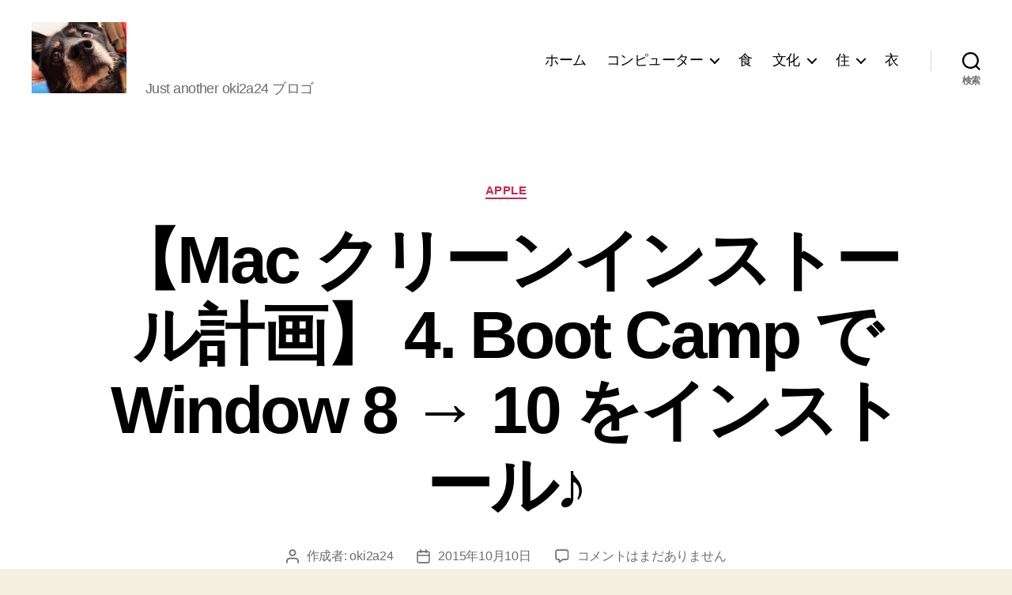

--- FILE ---
content_type: text/html; charset=UTF-8
request_url: https://oki2a24.com/2015/10/10/mac-clean-install-4/
body_size: 31629
content:
<!DOCTYPE html>

<html class="no-js" lang="ja">

	<head>

		<meta charset="UTF-8">
		<meta name="viewport" content="width=device-width, initial-scale=1.0">

		<link rel="profile" href="https://gmpg.org/xfn/11">

		<style id="jetpack-boost-critical-css">@media all{#jp-relatedposts{display:none;padding-top:1em;margin:1em 0;position:relative;clear:both}.jp-relatedposts:after{content:"";display:block;clear:both}#jp-relatedposts h3.jp-relatedposts-headline{margin:0 0 1em 0;display:inline-block;float:left;font-size:9pt;font-weight:700;font-family:inherit}#jp-relatedposts h3.jp-relatedposts-headline em:before{content:"";display:block;width:100%;min-width:30px;border-top:1px solid #dcdcde;border-top:1px solid rgba(0,0,0,.2);margin-bottom:1em}#jp-relatedposts h3.jp-relatedposts-headline em{font-style:normal;font-weight:700}ul{box-sizing:border-box}.entry-content{counter-reset:footnotes}.has-text-align-center{text-align:center}.screen-reader-text{clip:rect(1px,1px,1px,1px);word-wrap:normal!important;border:0;-webkit-clip-path:inset(50%);clip-path:inset(50%);height:1px;margin:-1px;overflow:hidden;padding:0;position:absolute;width:1px}:where(figure){margin:0 0 1em}body,html{border:none;margin:0;padding:0}button,code,em,form,h1,h2,h3,img,label,li,p,ul{border:none;font-size:inherit;line-height:inherit;margin:0;padding:0;text-align:inherit}html{font-size:62.5%;scroll-behavior:smooth}@media (prefers-reduced-motion:reduce){html{scroll-behavior:auto}}body{background:#f5efe0;box-sizing:border-box;color:#000;font-family:-apple-system,BlinkMacSystemFont,"Helvetica Neue",Helvetica,sans-serif;font-size:1.8rem;letter-spacing:-.015em;text-align:left}@supports (font-variation-settings:normal){body{font-family:"Inter var",-apple-system,BlinkMacSystemFont,"Helvetica Neue",Helvetica,sans-serif}}*,::after,::before{box-sizing:inherit;-webkit-font-smoothing:antialiased;word-break:break-word;word-wrap:break-word}#site-content{overflow:hidden}.entry-content::after{clear:both;content:"";display:block}.screen-reader-text{border:0;clip:rect(1px,1px,1px,1px);-webkit-clip-path:inset(50%);clip-path:inset(50%);height:1px;margin:-1px;overflow:hidden;padding:0;position:absolute!important;width:1px;word-wrap:normal!important;word-break:normal}.skip-link{left:-9999rem;top:2.5rem;z-index:999999999;text-decoration:underline}@font-face{font-family:"Inter var";font-weight:100 900;font-style:normal;font-display:swap}@font-face{font-family:"Inter var";font-weight:100 900;font-style:italic;font-display:swap}main{display:block}.faux-heading,h1,h2,h3{font-feature-settings:"lnum";font-variant-numeric:lining-nums;font-weight:700;letter-spacing:-.0415625em;line-height:1.25;margin:3.5rem 0 2rem}h1{font-size:3.6rem;font-weight:800;line-height:1.138888889}h2{font-size:3.2rem}h3{font-size:2.8rem}p{line-height:1.5;margin:0 0 1em 0}em{font-style:italic}a{color:#cd2653;text-decoration:underline}ul{margin:0 0 3rem 3rem}ul{list-style:disc}ul ul{list-style:circle}li{line-height:1.5;margin:.5rem 0 0 2rem}li>ul{margin:1rem 0 0 2rem}.reset-list-style,.reset-list-style ul{list-style:none;margin:0}.reset-list-style li{margin:0}code{font-family:monospace;font-size:.9em;padding:.4rem .6rem}code{background:rgba(0,0,0,.075);border-radius:.2rem}figure{display:block;margin:0}img,svg{display:block;height:auto;max-width:100%}label{display:block;font-size:1.6rem;font-weight:400;margin:0 0 .5rem 0}button,input{font-family:-apple-system,BlinkMacSystemFont,"Helvetica Neue",Helvetica,sans-serif;line-height:1}@supports (font-variation-settings:normal){button,input{font-family:"Inter var",-apple-system,BlinkMacSystemFont,"Helvetica Neue",Helvetica,sans-serif}}input{border-color:#dcd7ca;color:#000}code{direction:ltr}input[type=search]{-webkit-appearance:none;-moz-appearance:none;background:#fff;border-radius:0;border-style:solid;border-width:.1rem;box-shadow:none;display:block;font-size:1.6rem;letter-spacing:-.015em;margin:0;max-width:100%;padding:1.5rem 1.8rem;width:100%}input::-webkit-input-placeholder{line-height:normal}input:-ms-input-placeholder{line-height:normal}input::-moz-placeholder{line-height:revert}input[type=search]::-webkit-search-cancel-button,input[type=search]::-webkit-search-results-button{display:none}button,input[type=submit]{-webkit-appearance:none;-moz-appearance:none;background:#cd2653;border:none;border-radius:0;color:#fff;display:inline-block;font-size:1.5rem;font-weight:600;letter-spacing:.0333em;line-height:1.25;margin:0;opacity:1;padding:1.1em 1.44em;text-align:center;text-decoration:none;text-transform:uppercase}.section-inner{margin-left:auto;margin-right:auto;max-width:120rem;width:calc(100% - 4rem)}.section-inner.medium{max-width:100rem}.toggle{-moz-appearance:none;-webkit-appearance:none;color:inherit;font-family:inherit;position:relative;-webkit-touch-callout:none;text-align:inherit}button.toggle{background:0 0;border:none;box-shadow:none;border-radius:0;font-size:inherit;font-weight:400;letter-spacing:inherit;padding:0;text-transform:none}.no-js .hide-no-js{display:none!important}.fill-children-current-color,.fill-children-current-color *{fill:currentColor}.search-form{align-items:stretch;display:flex;flex-wrap:nowrap;margin:0 0-.8rem -.8rem}.search-form .search-field,.search-form .search-submit{margin:0 0 .8rem .8rem}.search-form label{align-items:stretch;display:flex;font-size:inherit;margin:0;width:100%}.search-form .search-field{width:100%}.search-form .search-submit{flex-shrink:0}.cover-modal{display:none;-ms-overflow-style:none;overflow:-moz-scrollbars-none}.cover-modal::-webkit-scrollbar{display:none!important}#site-header{background:#fff;position:relative}.header-inner{max-width:168rem;padding:3.15rem 0;z-index:100}.header-titles-wrapper{align-items:center;display:flex;justify-content:center;padding:0 4rem;text-align:center}.site-description,.site-logo{margin:0}.site-description{margin-top:1rem;color:#6d6d6d;font-size:1.8rem;font-weight:500;display:none;letter-spacing:-.0311em}.site-logo a,.site-logo img{display:block}.site-logo img{max-height:6rem;margin:0 auto;width:auto}.header-navigation-wrapper{display:none}.header-toggles{display:none}.header-inner .toggle{align-items:center;display:flex;overflow:visible;padding:0 2rem}.header-inner .toggle svg{display:block;position:relative;z-index:1}.header-inner .toggle path{fill:currentColor}.toggle-inner{display:flex;justify-content:center;height:2.3rem;position:relative}.toggle-icon{display:block;overflow:hidden}.toggle-inner .toggle-text{color:#6d6d6d;font-size:1rem;font-weight:600;position:absolute;top:calc(100% + .5rem);width:auto;white-space:nowrap;word-break:break-all}.search-toggle{position:absolute;bottom:0;left:0;top:0}.search-toggle .toggle-icon,.search-toggle svg{height:2.5rem;max-width:2.3rem;width:2.3rem}.nav-toggle{position:absolute;bottom:0;right:0;top:0;width:6.6rem}.nav-toggle .toggle-icon,.nav-toggle svg{height:.8rem;width:2.6rem}.nav-toggle .toggle-inner{padding-top:.8rem}.primary-menu-wrapper{display:none}ul.primary-menu{display:flex;font-size:1.8rem;font-weight:500;letter-spacing:-.0277em;flex-wrap:wrap;justify-content:flex-end;margin:-.8rem 0 0-1.6rem}.primary-menu .icon{display:block;height:.7rem;position:absolute;transform:rotate(-45deg);width:1.3rem}.primary-menu .icon::after,.primary-menu .icon::before{content:"";display:block;background-color:currentColor;position:absolute;bottom:calc(50% - .1rem);left:0}.primary-menu .icon::before{height:.9rem;width:.2rem}.primary-menu .icon::after{height:.2rem;width:.9rem}.primary-menu li{font-size:inherit;line-height:1.25;position:relative}.primary-menu>li{margin:.8rem 0 0 1.6rem}.primary-menu>li.menu-item-has-children>a{padding-right:2rem}.primary-menu>li>.icon{right:-.5rem;top:calc(50% - .4rem)}.primary-menu a{color:inherit;display:block;line-height:1.2;text-decoration:none;word-break:normal;word-wrap:normal}.primary-menu ul{background:#000;border-radius:.4rem;color:#fff;font-size:1.7rem;opacity:0;padding:1rem 0;position:absolute;right:9999rem;top:calc(100% + 2rem);transform:translateY(.6rem);width:20rem;z-index:1}.primary-menu ul::after,.primary-menu ul::before{content:"";display:block;position:absolute;bottom:100%}.primary-menu ul::before{height:2rem;left:0;right:0}.primary-menu ul::after{border:.8rem solid transparent;border-bottom-color:#000;right:1.8rem}.primary-menu ul a{background:0 0;border:none;color:inherit;display:block;padding:1rem 2rem;width:100%}@media (any-pointer:coarse){.primary-menu>li.menu-item-has-children>a{padding-right:0;margin-right:2rem}}.menu-modal{background:#fff;display:none;opacity:0;overflow-y:auto;overflow-x:hidden;position:fixed;bottom:0;left:-99999rem;right:99999rem;top:0;z-index:99}.menu-modal-inner{background:#fff;display:flex;justify-content:stretch;overflow:auto;-ms-overflow-style:auto;width:100%}.menu-wrapper{display:flex;flex-direction:column;justify-content:space-between;position:relative}button.close-nav-toggle{align-items:center;display:flex;font-size:1.6rem;font-weight:500;justify-content:flex-end;padding:3.1rem 0;width:100%}button.close-nav-toggle svg{height:1.6rem;width:1.6rem}button.close-nav-toggle .toggle-text{margin-right:1.6rem}.menu-modal .menu-top{flex-shrink:0}.modal-menu{position:relative;left:calc(50% - 50vw);width:100vw}.modal-menu li{border-color:#dedfdf;border-style:solid;border-width:.1rem 0 0 0;display:flex;flex-wrap:wrap;line-height:1;justify-content:flex-start;margin:0}.modal-menu>li>.ancestor-wrapper>a{font-size:2rem;font-weight:700;letter-spacing:-.0375em}.modal-menu>li:last-child{border-bottom-width:.1rem}.modal-menu .ancestor-wrapper{display:flex;justify-content:space-between;width:100%}.modal-menu a{display:block;padding:2rem 2.5rem;text-decoration:none;width:100%}button.sub-menu-toggle{border-left:.1rem solid #dedfdf;flex-shrink:0;margin:1rem 0;padding:0 2.5rem}button.sub-menu-toggle svg{height:.9rem;width:1.5rem}.modal-menu ul{display:none;margin:0;width:100%}.modal-menu ul li{border-left-width:1rem}.modal-menu ul li a{color:inherit;font-weight:500}.menu-wrapper .menu-item{position:relative}.mobile-menu{display:block}.menu-bottom{flex-shrink:0;padding:4rem 0}.search-modal{background:rgba(0,0,0,.2);display:none;opacity:0;position:fixed;bottom:0;left:-9999rem;top:0;width:100%;z-index:999}.search-modal-inner{background:#fff;transform:translateY(-100%)}.search-modal-inner .section-inner{display:flex;justify-content:space-between;max-width:168rem}button.search-untoggle{align-items:center;display:flex;flex-shrink:0;justify-content:center;margin-right:-2.5rem;padding:0 2.5rem}.search-modal button.search-untoggle{color:inherit}.search-untoggle svg{height:1.5rem;width:1.5rem}.search-modal form{margin:0;position:relative;width:100%}.search-modal .search-field{background:0 0;border:none;border-radius:0;color:inherit;font-size:2rem;letter-spacing:-.0277em;height:8.4rem;margin:0 0 0-2rem;max-width:calc(100% + 2rem);padding:0 0 0 2rem;width:calc(100% + 2rem)}.search-modal .search-field::-webkit-input-placeholder{color:inherit}.search-modal .search-field:-ms-input-placeholder{color:inherit}.search-modal .search-field::-moz-placeholder{color:inherit;line-height:4}.search-modal .search-submit{position:absolute;right:-9999rem;top:50%;transform:translateY(-50%)}.singular .entry-header{background-color:#fff;padding:4rem 0}.entry-categories{line-height:1.25;margin-bottom:2rem}.entry-categories-inner{justify-content:center;display:flex;flex-wrap:wrap;margin:-.5rem 0 0-1rem}.entry-categories a{border-bottom:.15rem solid currentColor;font-size:1.4rem;font-weight:700;letter-spacing:.036666667em;margin:.5rem 0 0 1rem;text-decoration:none;text-transform:uppercase}h1.entry-title{margin:0}.post-meta-single-top .post-meta{justify-content:center}.post-meta-wrapper{margin-top:2rem;margin-right:auto;margin-left:auto;max-width:58rem;width:100%}.post-meta{color:#6d6d6d;display:flex;flex-wrap:wrap;font-size:1.5rem;font-weight:500;list-style:none;margin:-1rem 0 0-2rem}.post-meta li{flex-shrink:0;letter-spacing:-.016875em;margin:1rem 0 0 2rem;max-width:calc(100% - 2rem)}.post-meta a{color:inherit;text-decoration:none}.post-meta .meta-wrapper{align-items:center;display:flex;flex-wrap:nowrap}.post-meta .meta-icon{flex-shrink:0;margin-right:1rem}.post-meta .post-author .meta-icon svg{width:1.6rem;height:1.8rem}.post-meta .post-comment-link .meta-icon svg{width:1.8rem;height:1.8rem}.post-meta .post-date .meta-icon svg{width:1.7rem;height:1.8rem}.post-meta svg *{fill:currentColor}.featured-media{margin-top:5rem;position:relative}.singular .featured-media{margin-top:0}.singular .featured-media-inner{position:relative;left:calc(50% - 50vw);width:100vw}.singular .featured-media::before{background:#fff;content:"";display:block;position:absolute;bottom:50%;left:0;right:0;top:0}.featured-media img{margin:0 auto}.post-inner{padding-top:5rem}.has-text-align-center{text-align:center}.entry-content{line-height:1.5}.entry-content>*{margin-left:auto;margin-right:auto;margin-bottom:1.25em}.entry-content>:first-child{margin-top:0}.entry-content>:last-child{margin-bottom:0}.entry-content li{line-height:1.4}.entry-content h2,.entry-content h3{margin:3.5rem auto 2rem}.entry-content{font-family:NonBreakingSpaceOverride,"Hoefler Text","Noto Serif",Garamond,"Times New Roman",serif;letter-spacing:normal}.entry-content h2,.entry-content h3{font-family:-apple-system,BlinkMacSystemFont,"Helvetica Neue",Helvetica,sans-serif}@supports (font-variation-settings:normal){.entry-content h2,.entry-content h3{font-family:"Inter var",-apple-system,BlinkMacSystemFont,"Helvetica Neue",Helvetica,sans-serif}}.entry-content>:not(.alignwide):not(.alignfull):not(.alignleft):not(.alignright):not(.is-style-wide){max-width:58rem;width:calc(100% - 4rem)}.comment-reply-title small a{text-decoration:none}#site-footer a{text-decoration:none}.powered-by-wordpress a{color:inherit}.powered-by-wordpress{color:#6d6d6d}.powered-by-wordpress{display:none;margin:0 0 0 2.4rem}.to-the-top-long{display:none}@media (max-width:479px){ul{margin:0 0 3rem 2rem}li{margin:.5rem 0 0 1rem}}@media (min-width:700px){ul{margin-bottom:4rem}h1,h2,h3{margin:6rem auto 3rem}h1{font-size:6.4rem}h2{font-size:4.8rem}h3{font-size:4rem}button,input[type=submit]{font-size:1.7rem}.section-inner{width:calc(100% - 8rem)}.header-inner{padding:3.8rem 0}.site-description{display:block}.site-logo img{max-height:9rem}.toggle-inner .toggle-text{font-size:1.2rem}.search-toggle{left:2rem}.nav-toggle{right:2rem}button.close-nav-toggle{font-size:1.8rem;padding:4rem 0}button.close-nav-toggle svg{height:2rem;width:2rem}button.close-nav-toggle .toggle-text{margin-right:2.1rem}.modal-menu{left:auto;width:100%}.modal-menu>li>.ancestor-wrapper>a{font-size:2.4rem;padding:2.5rem 0}.modal-menu ul li{border-left-color:transparent}.modal-menu>li>.ancestor-wrapper>button.sub-menu-toggle{padding:0 3rem}.modal-menu>li>.ancestor-wrapper>button.sub-menu-toggle svg{height:1.1rem;width:1.8rem}.menu-bottom{align-items:center;display:flex;justify-content:space-between;padding:4.4rem 0}.search-modal form{position:relative;width:100%}.search-untoggle svg{height:2.5rem;width:2.5rem}.search-modal .search-field{border:none;font-size:3.2rem;height:14rem}.search-modal .search-field::-moz-placeholder{line-height:4.375}.singular .entry-header{padding:8rem 0}.entry-categories{margin-bottom:3rem}.entry-categories-inner{margin:-1rem 0 0-2rem}.entry-categories a{font-size:1.5rem;margin:1rem 0 0 2rem}.post-meta-wrapper{margin-top:3rem}.post-meta{font-size:1.6rem;margin:-1.4rem 0 0-3rem}.post-meta li{margin:1.4rem 0 0 3rem;max-width:calc(100% - 3rem)}.featured-media{margin-top:6rem}.post-inner{padding-top:8rem}.entry-content{font-size:2.1rem}.entry-content li{line-height:1.476}.entry-content h2,.entry-content h3{margin:6rem auto 3rem}.to-the-top-long{display:inline}.to-the-top-short{display:none}}@media (min-width:1000px){#site-header{z-index:2}.header-inner{align-items:center;display:flex;justify-content:space-between;padding:2.8rem 0}.header-titles-wrapper{margin-right:4rem;max-width:50%;padding:0;text-align:left}.header-titles{align-items:baseline;display:flex;flex-wrap:wrap;justify-content:flex-start;margin:-1rem 0 0-2.4rem}.header-titles .site-description,.header-titles .site-logo{margin:1rem 0 0 2.4rem}.header-navigation-wrapper{align-items:center;display:flex}.primary-menu-wrapper{display:block;width:100%}.mobile-nav-toggle,.mobile-search-toggle{display:none!important}.primary-menu-wrapper+.header-toggles{margin-left:3rem}.header-toggles{display:flex;flex-shrink:0;margin-right:-3rem}.header-inner .toggle{height:4.4rem;padding:0 3rem;position:relative;bottom:auto;left:auto;right:auto;top:auto;width:auto}.header-inner .toggle-wrapper{position:relative}.header-inner .toggle-wrapper::before{background:#dedfdf;content:"";display:block;height:2.7rem;position:absolute;left:0;top:calc(50% - 1.35rem);width:.1rem}.header-inner .toggle-wrapper:first-child::before{content:none}.header-inner .primary-menu-wrapper+.header-toggles .toggle-wrapper:first-child::before{content:""}.toggle-inner{position:static}.toggle-inner .toggle-text{left:0;right:0;text-align:center;top:calc(100% - .3rem);width:auto}.menu-modal{opacity:1;justify-content:flex-end;padding:0}.menu-modal.cover-modal{background:rgba(0,0,0,0)}.menu-wrapper.section-inner{width:calc(100% - 8rem)}.menu-modal-inner{box-shadow:0 0 2rem 0 rgba(0,0,0,.1);opacity:0;padding:0;transform:translateX(20rem);width:50rem}.mobile-menu{display:none}.menu-bottom{padding:6rem 0}.powered-by-wordpress{display:block}}@media (min-width:1220px){h1{font-size:8.4rem}ul.primary-menu{margin:-.8rem 0 0-2.5rem}.primary-menu>li{margin:.8rem 0 0 2.5rem}.primary-menu-wrapper+.header-toggles{margin-left:4rem}.header-toggles{margin-right:-4rem}.header-toggles .toggle{padding:0 4rem}}.entry-content #jp-relatedposts h3.jp-relatedposts-headline{font-size:2.8rem;font-weight:700;letter-spacing:-.016875em;line-height:1.5}@media (min-width:700px){.entry-content #jp-relatedposts h3.jp-relatedposts-headline{font-size:4rem}}.entry-content #jp-relatedposts h3.jp-relatedposts-headline em:before{border:0 none}.entry-content #jp-relatedposts{max-width:120rem;margin:1em auto;width:calc(100% - 4rem)}@media (min-width:700px){.entry-content #jp-relatedposts{width:calc(100% - 8rem)}}.screen-reader-text{position:absolute}.screen-reader-text{border:0;clip:rect(1px,1px,1px,1px);clip-path:inset(50%);height:1px;margin:-1px;overflow:hidden;padding:0;position:absolute!important;width:1px;word-wrap:normal!important}#jp-relatedposts{clear:both;display:none;margin:1em 0;padding-top:1em;position:relative}.jp-relatedposts:after{clear:both;content:"";display:block}#jp-relatedposts h3.jp-relatedposts-headline{display:inline-block;float:left;font-family:inherit;font-size:9pt;font-weight:700;margin:0 0 1em}#jp-relatedposts h3.jp-relatedposts-headline em:before{border-top:1px solid #dcdcde;border-top:1px solid rgba(0,0,0,.2);content:"";display:block;margin-bottom:1em;min-width:30px;width:100%}#jp-relatedposts h3.jp-relatedposts-headline em{font-style:normal;font-weight:700}.screen-reader-text{border:0;clip:rect(1px,1px,1px,1px);-webkit-clip-path:inset(50%);clip-path:inset(50%);height:1px;margin:-1px;overflow:hidden;padding:0;position:absolute!important;width:1px;word-wrap:normal!important}}@media all{#jp-relatedposts{display:none;padding-top:1em;margin:1em 0;position:relative;clear:both}.jp-relatedposts:after{content:"";display:block;clear:both}#jp-relatedposts h3.jp-relatedposts-headline{margin:0 0 1em 0;display:inline-block;float:left;font-size:9pt;font-weight:700;font-family:inherit}#jp-relatedposts h3.jp-relatedposts-headline em:before{content:"";display:block;width:100%;min-width:30px;border-top:1px solid #dcdcde;border-top:1px solid rgba(0,0,0,.2);margin-bottom:1em}#jp-relatedposts h3.jp-relatedposts-headline em{font-style:normal;font-weight:700}ul{box-sizing:border-box}.entry-content{counter-reset:footnotes}.has-text-align-center{text-align:center}.screen-reader-text{clip:rect(1px,1px,1px,1px);word-wrap:normal!important;border:0;-webkit-clip-path:inset(50%);clip-path:inset(50%);height:1px;margin:-1px;overflow:hidden;padding:0;position:absolute;width:1px}:where(figure){margin:0 0 1em}body,html{border:none;margin:0;padding:0}button,code,em,form,h1,h2,h3,img,label,li,p,ul{border:none;font-size:inherit;line-height:inherit;margin:0;padding:0;text-align:inherit}html{font-size:62.5%;scroll-behavior:smooth}@media (prefers-reduced-motion:reduce){html{scroll-behavior:auto}}body{background:#f5efe0;box-sizing:border-box;color:#000;font-family:-apple-system,BlinkMacSystemFont,"Helvetica Neue",Helvetica,sans-serif;font-size:1.8rem;letter-spacing:-.015em;text-align:left}@supports (font-variation-settings:normal){body{font-family:"Inter var",-apple-system,BlinkMacSystemFont,"Helvetica Neue",Helvetica,sans-serif}}*,::after,::before{box-sizing:inherit;-webkit-font-smoothing:antialiased;word-break:break-word;word-wrap:break-word}#site-content{overflow:hidden}.entry-content::after{clear:both;content:"";display:block}.screen-reader-text{border:0;clip:rect(1px,1px,1px,1px);-webkit-clip-path:inset(50%);clip-path:inset(50%);height:1px;margin:-1px;overflow:hidden;padding:0;position:absolute!important;width:1px;word-wrap:normal!important;word-break:normal}.skip-link{left:-9999rem;top:2.5rem;z-index:999999999;text-decoration:underline}@font-face{font-family:"Inter var";font-weight:100 900;font-style:normal;font-display:swap}@font-face{font-family:"Inter var";font-weight:100 900;font-style:italic;font-display:swap}main{display:block}.faux-heading,h1,h2,h3{font-feature-settings:"lnum";font-variant-numeric:lining-nums;font-weight:700;letter-spacing:-.0415625em;line-height:1.25;margin:3.5rem 0 2rem}h1{font-size:3.6rem;font-weight:800;line-height:1.138888889}h2{font-size:3.2rem}h3{font-size:2.8rem}p{line-height:1.5;margin:0 0 1em 0}em{font-style:italic}a{color:#cd2653;text-decoration:underline}ul{margin:0 0 3rem 3rem}ul{list-style:disc}ul ul{list-style:circle}li{line-height:1.5;margin:.5rem 0 0 2rem}li>ul{margin:1rem 0 0 2rem}.reset-list-style,.reset-list-style ul{list-style:none;margin:0}.reset-list-style li{margin:0}code{font-family:monospace;font-size:.9em;padding:.4rem .6rem}code{background:rgba(0,0,0,.075);border-radius:.2rem}figure{display:block;margin:0}img,svg{display:block;height:auto;max-width:100%}label{display:block;font-size:1.6rem;font-weight:400;margin:0 0 .5rem 0}button,input{font-family:-apple-system,BlinkMacSystemFont,"Helvetica Neue",Helvetica,sans-serif;line-height:1}@supports (font-variation-settings:normal){button,input{font-family:"Inter var",-apple-system,BlinkMacSystemFont,"Helvetica Neue",Helvetica,sans-serif}}input{border-color:#dcd7ca;color:#000}code{direction:ltr}input[type=search]{-webkit-appearance:none;-moz-appearance:none;background:#fff;border-radius:0;border-style:solid;border-width:.1rem;box-shadow:none;display:block;font-size:1.6rem;letter-spacing:-.015em;margin:0;max-width:100%;padding:1.5rem 1.8rem;width:100%}input::-webkit-input-placeholder{line-height:normal}input:-ms-input-placeholder{line-height:normal}input::-moz-placeholder{line-height:revert}input[type=search]::-webkit-search-cancel-button,input[type=search]::-webkit-search-results-button{display:none}button,input[type=submit]{-webkit-appearance:none;-moz-appearance:none;background:#cd2653;border:none;border-radius:0;color:#fff;display:inline-block;font-size:1.5rem;font-weight:600;letter-spacing:.0333em;line-height:1.25;margin:0;opacity:1;padding:1.1em 1.44em;text-align:center;text-decoration:none;text-transform:uppercase}.section-inner{margin-left:auto;margin-right:auto;max-width:120rem;width:calc(100% - 4rem)}.section-inner.medium{max-width:100rem}.toggle{-moz-appearance:none;-webkit-appearance:none;color:inherit;font-family:inherit;position:relative;-webkit-touch-callout:none;text-align:inherit}button.toggle{background:0 0;border:none;box-shadow:none;border-radius:0;font-size:inherit;font-weight:400;letter-spacing:inherit;padding:0;text-transform:none}.no-js .hide-no-js{display:none!important}.fill-children-current-color,.fill-children-current-color *{fill:currentColor}.search-form{align-items:stretch;display:flex;flex-wrap:nowrap;margin:0 0-.8rem -.8rem}.search-form .search-field,.search-form .search-submit{margin:0 0 .8rem .8rem}.search-form label{align-items:stretch;display:flex;font-size:inherit;margin:0;width:100%}.search-form .search-field{width:100%}.search-form .search-submit{flex-shrink:0}.cover-modal{display:none;-ms-overflow-style:none;overflow:-moz-scrollbars-none}.cover-modal::-webkit-scrollbar{display:none!important}#site-header{background:#fff;position:relative}.header-inner{max-width:168rem;padding:3.15rem 0;z-index:100}.header-titles-wrapper{align-items:center;display:flex;justify-content:center;padding:0 4rem;text-align:center}.site-description,.site-logo{margin:0}.site-description{margin-top:1rem;color:#6d6d6d;font-size:1.8rem;font-weight:500;display:none;letter-spacing:-.0311em}.site-logo a,.site-logo img{display:block}.site-logo img{max-height:6rem;margin:0 auto;width:auto}.header-navigation-wrapper{display:none}.header-toggles{display:none}.header-inner .toggle{align-items:center;display:flex;overflow:visible;padding:0 2rem}.header-inner .toggle svg{display:block;position:relative;z-index:1}.header-inner .toggle path{fill:currentColor}.toggle-inner{display:flex;justify-content:center;height:2.3rem;position:relative}.toggle-icon{display:block;overflow:hidden}.toggle-inner .toggle-text{color:#6d6d6d;font-size:1rem;font-weight:600;position:absolute;top:calc(100% + .5rem);width:auto;white-space:nowrap;word-break:break-all}.search-toggle{position:absolute;bottom:0;left:0;top:0}.search-toggle .toggle-icon,.search-toggle svg{height:2.5rem;max-width:2.3rem;width:2.3rem}.nav-toggle{position:absolute;bottom:0;right:0;top:0;width:6.6rem}.nav-toggle .toggle-icon,.nav-toggle svg{height:.8rem;width:2.6rem}.nav-toggle .toggle-inner{padding-top:.8rem}.primary-menu-wrapper{display:none}ul.primary-menu{display:flex;font-size:1.8rem;font-weight:500;letter-spacing:-.0277em;flex-wrap:wrap;justify-content:flex-end;margin:-.8rem 0 0-1.6rem}.primary-menu .icon{display:block;height:.7rem;position:absolute;transform:rotate(-45deg);width:1.3rem}.primary-menu .icon::after,.primary-menu .icon::before{content:"";display:block;background-color:currentColor;position:absolute;bottom:calc(50% - .1rem);left:0}.primary-menu .icon::before{height:.9rem;width:.2rem}.primary-menu .icon::after{height:.2rem;width:.9rem}.primary-menu li{font-size:inherit;line-height:1.25;position:relative}.primary-menu>li{margin:.8rem 0 0 1.6rem}.primary-menu>li.menu-item-has-children>a{padding-right:2rem}.primary-menu>li>.icon{right:-.5rem;top:calc(50% - .4rem)}.primary-menu a{color:inherit;display:block;line-height:1.2;text-decoration:none;word-break:normal;word-wrap:normal}.primary-menu ul{background:#000;border-radius:.4rem;color:#fff;font-size:1.7rem;opacity:0;padding:1rem 0;position:absolute;right:9999rem;top:calc(100% + 2rem);transform:translateY(.6rem);width:20rem;z-index:1}.primary-menu ul::after,.primary-menu ul::before{content:"";display:block;position:absolute;bottom:100%}.primary-menu ul::before{height:2rem;left:0;right:0}.primary-menu ul::after{border:.8rem solid transparent;border-bottom-color:#000;right:1.8rem}.primary-menu ul a{background:0 0;border:none;color:inherit;display:block;padding:1rem 2rem;width:100%}@media (any-pointer:coarse){.primary-menu>li.menu-item-has-children>a{padding-right:0;margin-right:2rem}}.menu-modal{background:#fff;display:none;opacity:0;overflow-y:auto;overflow-x:hidden;position:fixed;bottom:0;left:-99999rem;right:99999rem;top:0;z-index:99}.menu-modal-inner{background:#fff;display:flex;justify-content:stretch;overflow:auto;-ms-overflow-style:auto;width:100%}.menu-wrapper{display:flex;flex-direction:column;justify-content:space-between;position:relative}button.close-nav-toggle{align-items:center;display:flex;font-size:1.6rem;font-weight:500;justify-content:flex-end;padding:3.1rem 0;width:100%}button.close-nav-toggle svg{height:1.6rem;width:1.6rem}button.close-nav-toggle .toggle-text{margin-right:1.6rem}.menu-modal .menu-top{flex-shrink:0}.modal-menu{position:relative;left:calc(50% - 50vw);width:100vw}.modal-menu li{border-color:#dedfdf;border-style:solid;border-width:.1rem 0 0 0;display:flex;flex-wrap:wrap;line-height:1;justify-content:flex-start;margin:0}.modal-menu>li>.ancestor-wrapper>a{font-size:2rem;font-weight:700;letter-spacing:-.0375em}.modal-menu>li:last-child{border-bottom-width:.1rem}.modal-menu .ancestor-wrapper{display:flex;justify-content:space-between;width:100%}.modal-menu a{display:block;padding:2rem 2.5rem;text-decoration:none;width:100%}button.sub-menu-toggle{border-left:.1rem solid #dedfdf;flex-shrink:0;margin:1rem 0;padding:0 2.5rem}button.sub-menu-toggle svg{height:.9rem;width:1.5rem}.modal-menu ul{display:none;margin:0;width:100%}.modal-menu ul li{border-left-width:1rem}.modal-menu ul li a{color:inherit;font-weight:500}.menu-wrapper .menu-item{position:relative}.mobile-menu{display:block}.menu-bottom{flex-shrink:0;padding:4rem 0}.search-modal{background:rgba(0,0,0,.2);display:none;opacity:0;position:fixed;bottom:0;left:-9999rem;top:0;width:100%;z-index:999}.search-modal-inner{background:#fff;transform:translateY(-100%)}.search-modal-inner .section-inner{display:flex;justify-content:space-between;max-width:168rem}button.search-untoggle{align-items:center;display:flex;flex-shrink:0;justify-content:center;margin-right:-2.5rem;padding:0 2.5rem}.search-modal button.search-untoggle{color:inherit}.search-untoggle svg{height:1.5rem;width:1.5rem}.search-modal form{margin:0;position:relative;width:100%}.search-modal .search-field{background:0 0;border:none;border-radius:0;color:inherit;font-size:2rem;letter-spacing:-.0277em;height:8.4rem;margin:0 0 0-2rem;max-width:calc(100% + 2rem);padding:0 0 0 2rem;width:calc(100% + 2rem)}.search-modal .search-field::-webkit-input-placeholder{color:inherit}.search-modal .search-field:-ms-input-placeholder{color:inherit}.search-modal .search-field::-moz-placeholder{color:inherit;line-height:4}.search-modal .search-submit{position:absolute;right:-9999rem;top:50%;transform:translateY(-50%)}.singular .entry-header{background-color:#fff;padding:4rem 0}.entry-categories{line-height:1.25;margin-bottom:2rem}.entry-categories-inner{justify-content:center;display:flex;flex-wrap:wrap;margin:-.5rem 0 0-1rem}.entry-categories a{border-bottom:.15rem solid currentColor;font-size:1.4rem;font-weight:700;letter-spacing:.036666667em;margin:.5rem 0 0 1rem;text-decoration:none;text-transform:uppercase}h1.entry-title{margin:0}.post-meta-single-top .post-meta{justify-content:center}.post-meta-wrapper{margin-top:2rem;margin-right:auto;margin-left:auto;max-width:58rem;width:100%}.post-meta{color:#6d6d6d;display:flex;flex-wrap:wrap;font-size:1.5rem;font-weight:500;list-style:none;margin:-1rem 0 0-2rem}.post-meta li{flex-shrink:0;letter-spacing:-.016875em;margin:1rem 0 0 2rem;max-width:calc(100% - 2rem)}.post-meta a{color:inherit;text-decoration:none}.post-meta .meta-wrapper{align-items:center;display:flex;flex-wrap:nowrap}.post-meta .meta-icon{flex-shrink:0;margin-right:1rem}.post-meta .post-author .meta-icon svg{width:1.6rem;height:1.8rem}.post-meta .post-comment-link .meta-icon svg{width:1.8rem;height:1.8rem}.post-meta .post-date .meta-icon svg{width:1.7rem;height:1.8rem}.post-meta svg *{fill:currentColor}.featured-media{margin-top:5rem;position:relative}.singular .featured-media{margin-top:0}.singular .featured-media-inner{position:relative;left:calc(50% - 50vw);width:100vw}.singular .featured-media::before{background:#fff;content:"";display:block;position:absolute;bottom:50%;left:0;right:0;top:0}.featured-media img{margin:0 auto}.post-inner{padding-top:5rem}.has-text-align-center{text-align:center}.entry-content{line-height:1.5}.entry-content>*{margin-left:auto;margin-right:auto;margin-bottom:1.25em}.entry-content>:first-child{margin-top:0}.entry-content>:last-child{margin-bottom:0}.entry-content li{line-height:1.4}.entry-content h2,.entry-content h3{margin:3.5rem auto 2rem}.entry-content{font-family:NonBreakingSpaceOverride,"Hoefler Text","Noto Serif",Garamond,"Times New Roman",serif;letter-spacing:normal}.entry-content h2,.entry-content h3{font-family:-apple-system,BlinkMacSystemFont,"Helvetica Neue",Helvetica,sans-serif}@supports (font-variation-settings:normal){.entry-content h2,.entry-content h3{font-family:"Inter var",-apple-system,BlinkMacSystemFont,"Helvetica Neue",Helvetica,sans-serif}}.entry-content>:not(.alignwide):not(.alignfull):not(.alignleft):not(.alignright):not(.is-style-wide){max-width:58rem;width:calc(100% - 4rem)}.comment-reply-title small a{text-decoration:none}#site-footer a{text-decoration:none}.powered-by-wordpress a{color:inherit}.powered-by-wordpress{color:#6d6d6d}.powered-by-wordpress{display:none;margin:0 0 0 2.4rem}.to-the-top-long{display:none}@media (max-width:479px){ul{margin:0 0 3rem 2rem}li{margin:.5rem 0 0 1rem}}@media (min-width:700px){ul{margin-bottom:4rem}h1,h2,h3{margin:6rem auto 3rem}h1{font-size:6.4rem}h2{font-size:4.8rem}h3{font-size:4rem}button,input[type=submit]{font-size:1.7rem}.section-inner{width:calc(100% - 8rem)}.header-inner{padding:3.8rem 0}.site-description{display:block}.site-logo img{max-height:9rem}.toggle-inner .toggle-text{font-size:1.2rem}.search-toggle{left:2rem}.nav-toggle{right:2rem}button.close-nav-toggle{font-size:1.8rem;padding:4rem 0}button.close-nav-toggle svg{height:2rem;width:2rem}button.close-nav-toggle .toggle-text{margin-right:2.1rem}.modal-menu{left:auto;width:100%}.modal-menu>li>.ancestor-wrapper>a{font-size:2.4rem;padding:2.5rem 0}.modal-menu ul li{border-left-color:transparent}.modal-menu>li>.ancestor-wrapper>button.sub-menu-toggle{padding:0 3rem}.modal-menu>li>.ancestor-wrapper>button.sub-menu-toggle svg{height:1.1rem;width:1.8rem}.menu-bottom{align-items:center;display:flex;justify-content:space-between;padding:4.4rem 0}.search-modal form{position:relative;width:100%}.search-untoggle svg{height:2.5rem;width:2.5rem}.search-modal .search-field{border:none;font-size:3.2rem;height:14rem}.search-modal .search-field::-moz-placeholder{line-height:4.375}.singular .entry-header{padding:8rem 0}.entry-categories{margin-bottom:3rem}.entry-categories-inner{margin:-1rem 0 0-2rem}.entry-categories a{font-size:1.5rem;margin:1rem 0 0 2rem}.post-meta-wrapper{margin-top:3rem}.post-meta{font-size:1.6rem;margin:-1.4rem 0 0-3rem}.post-meta li{margin:1.4rem 0 0 3rem;max-width:calc(100% - 3rem)}.featured-media{margin-top:6rem}.post-inner{padding-top:8rem}.entry-content{font-size:2.1rem}.entry-content li{line-height:1.476}.entry-content h2,.entry-content h3{margin:6rem auto 3rem}.to-the-top-long{display:inline}.to-the-top-short{display:none}}@media (min-width:1000px){#site-header{z-index:2}.header-inner{align-items:center;display:flex;justify-content:space-between;padding:2.8rem 0}.header-titles-wrapper{margin-right:4rem;max-width:50%;padding:0;text-align:left}.header-titles{align-items:baseline;display:flex;flex-wrap:wrap;justify-content:flex-start;margin:-1rem 0 0-2.4rem}.header-titles .site-description,.header-titles .site-logo{margin:1rem 0 0 2.4rem}.header-navigation-wrapper{align-items:center;display:flex}.primary-menu-wrapper{display:block;width:100%}.mobile-nav-toggle,.mobile-search-toggle{display:none!important}.primary-menu-wrapper+.header-toggles{margin-left:3rem}.header-toggles{display:flex;flex-shrink:0;margin-right:-3rem}.header-inner .toggle{height:4.4rem;padding:0 3rem;position:relative;bottom:auto;left:auto;right:auto;top:auto;width:auto}.header-inner .toggle-wrapper{position:relative}.header-inner .toggle-wrapper::before{background:#dedfdf;content:"";display:block;height:2.7rem;position:absolute;left:0;top:calc(50% - 1.35rem);width:.1rem}.header-inner .toggle-wrapper:first-child::before{content:none}.header-inner .primary-menu-wrapper+.header-toggles .toggle-wrapper:first-child::before{content:""}.toggle-inner{position:static}.toggle-inner .toggle-text{left:0;right:0;text-align:center;top:calc(100% - .3rem);width:auto}.menu-modal{opacity:1;justify-content:flex-end;padding:0}.menu-modal.cover-modal{background:rgba(0,0,0,0)}.menu-wrapper.section-inner{width:calc(100% - 8rem)}.menu-modal-inner{box-shadow:0 0 2rem 0 rgba(0,0,0,.1);opacity:0;padding:0;transform:translateX(20rem);width:50rem}.mobile-menu{display:none}.menu-bottom{padding:6rem 0}.powered-by-wordpress{display:block}}@media (min-width:1220px){h1{font-size:8.4rem}ul.primary-menu{margin:-.8rem 0 0-2.5rem}.primary-menu>li{margin:.8rem 0 0 2.5rem}.primary-menu-wrapper+.header-toggles{margin-left:4rem}.header-toggles{margin-right:-4rem}.header-toggles .toggle{padding:0 4rem}}.entry-content #jp-relatedposts h3.jp-relatedposts-headline{font-size:2.8rem;font-weight:700;letter-spacing:-.016875em;line-height:1.5}@media (min-width:700px){.entry-content #jp-relatedposts h3.jp-relatedposts-headline{font-size:4rem}}.entry-content #jp-relatedposts h3.jp-relatedposts-headline em:before{border:0 none}.entry-content #jp-relatedposts{max-width:120rem;margin:1em auto;width:calc(100% - 4rem)}@media (min-width:700px){.entry-content #jp-relatedposts{width:calc(100% - 8rem)}}.screen-reader-text{position:absolute}.screen-reader-text{border:0;clip:rect(1px,1px,1px,1px);clip-path:inset(50%);height:1px;margin:-1px;overflow:hidden;padding:0;position:absolute!important;width:1px;word-wrap:normal!important}#jp-relatedposts{clear:both;display:none;margin:1em 0;padding-top:1em;position:relative}.jp-relatedposts:after{clear:both;content:"";display:block}#jp-relatedposts h3.jp-relatedposts-headline{display:inline-block;float:left;font-family:inherit;font-size:9pt;font-weight:700;margin:0 0 1em}#jp-relatedposts h3.jp-relatedposts-headline em:before{border-top:1px solid #dcdcde;border-top:1px solid rgba(0,0,0,.2);content:"";display:block;margin-bottom:1em;min-width:30px;width:100%}#jp-relatedposts h3.jp-relatedposts-headline em{font-style:normal;font-weight:700}.screen-reader-text{border:0;clip:rect(1px,1px,1px,1px);-webkit-clip-path:inset(50%);clip-path:inset(50%);height:1px;margin:-1px;overflow:hidden;padding:0;position:absolute!important;width:1px;word-wrap:normal!important}}</style><title>【Mac クリーンインストール計画】 4. Boot Camp で Window 8 → 10 をインストール♪ &#8211; oki2a24</title>
<meta name='robots' content='max-image-preview:large' />
<!-- Jetpack Site Verification Tags -->
<meta name="google-site-verification" content="GhYYvXfq1V5Zpfide4MIhsnmz6wDWoXxL4HWadvULpU" />
<meta name="msvalidate.01" content="75C0EC17EDE225F5F4C0651A5CC5E340" />
<link rel='dns-prefetch' href='//oki2a24.com' />
<link rel='dns-prefetch' href='//secure.gravatar.com' />
<link rel='dns-prefetch' href='//www.googletagmanager.com' />
<link rel='dns-prefetch' href='//stats.wp.com' />
<link rel='dns-prefetch' href='//widgets.wp.com' />
<link rel='dns-prefetch' href='//s0.wp.com' />
<link rel='dns-prefetch' href='//0.gravatar.com' />
<link rel='dns-prefetch' href='//1.gravatar.com' />
<link rel='dns-prefetch' href='//2.gravatar.com' />
<link rel='dns-prefetch' href='//jetpack.wordpress.com' />
<link rel='dns-prefetch' href='//public-api.wordpress.com' />
<link rel='preconnect' href='//i0.wp.com' />
<link rel='preconnect' href='//c0.wp.com' />
<link rel="alternate" type="application/rss+xml" title="oki2a24 &raquo; フィード" href="https://oki2a24.com/feed/" />
<link rel="alternate" type="application/rss+xml" title="oki2a24 &raquo; コメントフィード" href="https://oki2a24.com/comments/feed/" />
<link rel="alternate" type="application/rss+xml" title="oki2a24 &raquo; 【Mac クリーンインストール計画】 4. Boot Camp で Window 8 → 10 をインストール♪ のコメントのフィード" href="https://oki2a24.com/2015/10/10/mac-clean-install-4/feed/" />
<link rel="alternate" title="oEmbed (JSON)" type="application/json+oembed" href="https://oki2a24.com/wp-json/oembed/1.0/embed?url=https%3A%2F%2Foki2a24.com%2F2015%2F10%2F10%2Fmac-clean-install-4%2F" />
<link rel="alternate" title="oEmbed (XML)" type="text/xml+oembed" href="https://oki2a24.com/wp-json/oembed/1.0/embed?url=https%3A%2F%2Foki2a24.com%2F2015%2F10%2F10%2Fmac-clean-install-4%2F&#038;format=xml" />
<noscript><link rel='stylesheet' id='all-css-191de0911afeba6c2d9e56ca3e03ce12' href='https://oki2a24.com/wp-content/boost-cache/static/4a6435d692.min.css' type='text/css' media='all' /></noscript><link data-media="all" onload="this.media=this.dataset.media; delete this.dataset.media; this.removeAttribute( &apos;onload&apos; );" rel='stylesheet' id='all-css-191de0911afeba6c2d9e56ca3e03ce12' href='https://oki2a24.com/wp-content/boost-cache/static/4a6435d692.min.css' type='text/css' media="not all" />
<style id='global-styles-inline-css'>
:root{--wp--preset--aspect-ratio--square: 1;--wp--preset--aspect-ratio--4-3: 4/3;--wp--preset--aspect-ratio--3-4: 3/4;--wp--preset--aspect-ratio--3-2: 3/2;--wp--preset--aspect-ratio--2-3: 2/3;--wp--preset--aspect-ratio--16-9: 16/9;--wp--preset--aspect-ratio--9-16: 9/16;--wp--preset--color--black: #000000;--wp--preset--color--cyan-bluish-gray: #abb8c3;--wp--preset--color--white: #ffffff;--wp--preset--color--pale-pink: #f78da7;--wp--preset--color--vivid-red: #cf2e2e;--wp--preset--color--luminous-vivid-orange: #ff6900;--wp--preset--color--luminous-vivid-amber: #fcb900;--wp--preset--color--light-green-cyan: #7bdcb5;--wp--preset--color--vivid-green-cyan: #00d084;--wp--preset--color--pale-cyan-blue: #8ed1fc;--wp--preset--color--vivid-cyan-blue: #0693e3;--wp--preset--color--vivid-purple: #9b51e0;--wp--preset--color--accent: #cd2653;--wp--preset--color--primary: #000000;--wp--preset--color--secondary: #6d6d6d;--wp--preset--color--subtle-background: #dcd7ca;--wp--preset--color--background: #f5efe0;--wp--preset--gradient--vivid-cyan-blue-to-vivid-purple: linear-gradient(135deg,rgb(6,147,227) 0%,rgb(155,81,224) 100%);--wp--preset--gradient--light-green-cyan-to-vivid-green-cyan: linear-gradient(135deg,rgb(122,220,180) 0%,rgb(0,208,130) 100%);--wp--preset--gradient--luminous-vivid-amber-to-luminous-vivid-orange: linear-gradient(135deg,rgb(252,185,0) 0%,rgb(255,105,0) 100%);--wp--preset--gradient--luminous-vivid-orange-to-vivid-red: linear-gradient(135deg,rgb(255,105,0) 0%,rgb(207,46,46) 100%);--wp--preset--gradient--very-light-gray-to-cyan-bluish-gray: linear-gradient(135deg,rgb(238,238,238) 0%,rgb(169,184,195) 100%);--wp--preset--gradient--cool-to-warm-spectrum: linear-gradient(135deg,rgb(74,234,220) 0%,rgb(151,120,209) 20%,rgb(207,42,186) 40%,rgb(238,44,130) 60%,rgb(251,105,98) 80%,rgb(254,248,76) 100%);--wp--preset--gradient--blush-light-purple: linear-gradient(135deg,rgb(255,206,236) 0%,rgb(152,150,240) 100%);--wp--preset--gradient--blush-bordeaux: linear-gradient(135deg,rgb(254,205,165) 0%,rgb(254,45,45) 50%,rgb(107,0,62) 100%);--wp--preset--gradient--luminous-dusk: linear-gradient(135deg,rgb(255,203,112) 0%,rgb(199,81,192) 50%,rgb(65,88,208) 100%);--wp--preset--gradient--pale-ocean: linear-gradient(135deg,rgb(255,245,203) 0%,rgb(182,227,212) 50%,rgb(51,167,181) 100%);--wp--preset--gradient--electric-grass: linear-gradient(135deg,rgb(202,248,128) 0%,rgb(113,206,126) 100%);--wp--preset--gradient--midnight: linear-gradient(135deg,rgb(2,3,129) 0%,rgb(40,116,252) 100%);--wp--preset--font-size--small: 18px;--wp--preset--font-size--medium: 20px;--wp--preset--font-size--large: 26.25px;--wp--preset--font-size--x-large: 42px;--wp--preset--font-size--normal: 21px;--wp--preset--font-size--larger: 32px;--wp--preset--spacing--20: 0.44rem;--wp--preset--spacing--30: 0.67rem;--wp--preset--spacing--40: 1rem;--wp--preset--spacing--50: 1.5rem;--wp--preset--spacing--60: 2.25rem;--wp--preset--spacing--70: 3.38rem;--wp--preset--spacing--80: 5.06rem;--wp--preset--shadow--natural: 6px 6px 9px rgba(0, 0, 0, 0.2);--wp--preset--shadow--deep: 12px 12px 50px rgba(0, 0, 0, 0.4);--wp--preset--shadow--sharp: 6px 6px 0px rgba(0, 0, 0, 0.2);--wp--preset--shadow--outlined: 6px 6px 0px -3px rgb(255, 255, 255), 6px 6px rgb(0, 0, 0);--wp--preset--shadow--crisp: 6px 6px 0px rgb(0, 0, 0);}:where(.is-layout-flex){gap: 0.5em;}:where(.is-layout-grid){gap: 0.5em;}body .is-layout-flex{display: flex;}.is-layout-flex{flex-wrap: wrap;align-items: center;}.is-layout-flex > :is(*, div){margin: 0;}body .is-layout-grid{display: grid;}.is-layout-grid > :is(*, div){margin: 0;}:where(.wp-block-columns.is-layout-flex){gap: 2em;}:where(.wp-block-columns.is-layout-grid){gap: 2em;}:where(.wp-block-post-template.is-layout-flex){gap: 1.25em;}:where(.wp-block-post-template.is-layout-grid){gap: 1.25em;}.has-black-color{color: var(--wp--preset--color--black) !important;}.has-cyan-bluish-gray-color{color: var(--wp--preset--color--cyan-bluish-gray) !important;}.has-white-color{color: var(--wp--preset--color--white) !important;}.has-pale-pink-color{color: var(--wp--preset--color--pale-pink) !important;}.has-vivid-red-color{color: var(--wp--preset--color--vivid-red) !important;}.has-luminous-vivid-orange-color{color: var(--wp--preset--color--luminous-vivid-orange) !important;}.has-luminous-vivid-amber-color{color: var(--wp--preset--color--luminous-vivid-amber) !important;}.has-light-green-cyan-color{color: var(--wp--preset--color--light-green-cyan) !important;}.has-vivid-green-cyan-color{color: var(--wp--preset--color--vivid-green-cyan) !important;}.has-pale-cyan-blue-color{color: var(--wp--preset--color--pale-cyan-blue) !important;}.has-vivid-cyan-blue-color{color: var(--wp--preset--color--vivid-cyan-blue) !important;}.has-vivid-purple-color{color: var(--wp--preset--color--vivid-purple) !important;}.has-black-background-color{background-color: var(--wp--preset--color--black) !important;}.has-cyan-bluish-gray-background-color{background-color: var(--wp--preset--color--cyan-bluish-gray) !important;}.has-white-background-color{background-color: var(--wp--preset--color--white) !important;}.has-pale-pink-background-color{background-color: var(--wp--preset--color--pale-pink) !important;}.has-vivid-red-background-color{background-color: var(--wp--preset--color--vivid-red) !important;}.has-luminous-vivid-orange-background-color{background-color: var(--wp--preset--color--luminous-vivid-orange) !important;}.has-luminous-vivid-amber-background-color{background-color: var(--wp--preset--color--luminous-vivid-amber) !important;}.has-light-green-cyan-background-color{background-color: var(--wp--preset--color--light-green-cyan) !important;}.has-vivid-green-cyan-background-color{background-color: var(--wp--preset--color--vivid-green-cyan) !important;}.has-pale-cyan-blue-background-color{background-color: var(--wp--preset--color--pale-cyan-blue) !important;}.has-vivid-cyan-blue-background-color{background-color: var(--wp--preset--color--vivid-cyan-blue) !important;}.has-vivid-purple-background-color{background-color: var(--wp--preset--color--vivid-purple) !important;}.has-black-border-color{border-color: var(--wp--preset--color--black) !important;}.has-cyan-bluish-gray-border-color{border-color: var(--wp--preset--color--cyan-bluish-gray) !important;}.has-white-border-color{border-color: var(--wp--preset--color--white) !important;}.has-pale-pink-border-color{border-color: var(--wp--preset--color--pale-pink) !important;}.has-vivid-red-border-color{border-color: var(--wp--preset--color--vivid-red) !important;}.has-luminous-vivid-orange-border-color{border-color: var(--wp--preset--color--luminous-vivid-orange) !important;}.has-luminous-vivid-amber-border-color{border-color: var(--wp--preset--color--luminous-vivid-amber) !important;}.has-light-green-cyan-border-color{border-color: var(--wp--preset--color--light-green-cyan) !important;}.has-vivid-green-cyan-border-color{border-color: var(--wp--preset--color--vivid-green-cyan) !important;}.has-pale-cyan-blue-border-color{border-color: var(--wp--preset--color--pale-cyan-blue) !important;}.has-vivid-cyan-blue-border-color{border-color: var(--wp--preset--color--vivid-cyan-blue) !important;}.has-vivid-purple-border-color{border-color: var(--wp--preset--color--vivid-purple) !important;}.has-vivid-cyan-blue-to-vivid-purple-gradient-background{background: var(--wp--preset--gradient--vivid-cyan-blue-to-vivid-purple) !important;}.has-light-green-cyan-to-vivid-green-cyan-gradient-background{background: var(--wp--preset--gradient--light-green-cyan-to-vivid-green-cyan) !important;}.has-luminous-vivid-amber-to-luminous-vivid-orange-gradient-background{background: var(--wp--preset--gradient--luminous-vivid-amber-to-luminous-vivid-orange) !important;}.has-luminous-vivid-orange-to-vivid-red-gradient-background{background: var(--wp--preset--gradient--luminous-vivid-orange-to-vivid-red) !important;}.has-very-light-gray-to-cyan-bluish-gray-gradient-background{background: var(--wp--preset--gradient--very-light-gray-to-cyan-bluish-gray) !important;}.has-cool-to-warm-spectrum-gradient-background{background: var(--wp--preset--gradient--cool-to-warm-spectrum) !important;}.has-blush-light-purple-gradient-background{background: var(--wp--preset--gradient--blush-light-purple) !important;}.has-blush-bordeaux-gradient-background{background: var(--wp--preset--gradient--blush-bordeaux) !important;}.has-luminous-dusk-gradient-background{background: var(--wp--preset--gradient--luminous-dusk) !important;}.has-pale-ocean-gradient-background{background: var(--wp--preset--gradient--pale-ocean) !important;}.has-electric-grass-gradient-background{background: var(--wp--preset--gradient--electric-grass) !important;}.has-midnight-gradient-background{background: var(--wp--preset--gradient--midnight) !important;}.has-small-font-size{font-size: var(--wp--preset--font-size--small) !important;}.has-medium-font-size{font-size: var(--wp--preset--font-size--medium) !important;}.has-large-font-size{font-size: var(--wp--preset--font-size--large) !important;}.has-x-large-font-size{font-size: var(--wp--preset--font-size--x-large) !important;}
/*# sourceURL=global-styles-inline-css */
</style>

<style id='twentytwenty-style-inline-css'>
.color-accent,.color-accent-hover:hover,.color-accent-hover:focus,:root .has-accent-color,.has-drop-cap:not(:focus):first-letter,.wp-block-button.is-style-outline,a { color: #cd2653; }blockquote,.border-color-accent,.border-color-accent-hover:hover,.border-color-accent-hover:focus { border-color: #cd2653; }button,.button,.faux-button,.wp-block-button__link,.wp-block-file .wp-block-file__button,input[type="button"],input[type="reset"],input[type="submit"],.bg-accent,.bg-accent-hover:hover,.bg-accent-hover:focus,:root .has-accent-background-color,.comment-reply-link { background-color: #cd2653; }.fill-children-accent,.fill-children-accent * { fill: #cd2653; }body,.entry-title a,:root .has-primary-color { color: #000000; }:root .has-primary-background-color { background-color: #000000; }cite,figcaption,.wp-caption-text,.post-meta,.entry-content .wp-block-archives li,.entry-content .wp-block-categories li,.entry-content .wp-block-latest-posts li,.wp-block-latest-comments__comment-date,.wp-block-latest-posts__post-date,.wp-block-embed figcaption,.wp-block-image figcaption,.wp-block-pullquote cite,.comment-metadata,.comment-respond .comment-notes,.comment-respond .logged-in-as,.pagination .dots,.entry-content hr:not(.has-background),hr.styled-separator,:root .has-secondary-color { color: #6d6d6d; }:root .has-secondary-background-color { background-color: #6d6d6d; }pre,fieldset,input,textarea,table,table *,hr { border-color: #dcd7ca; }caption,code,code,kbd,samp,.wp-block-table.is-style-stripes tbody tr:nth-child(odd),:root .has-subtle-background-background-color { background-color: #dcd7ca; }.wp-block-table.is-style-stripes { border-bottom-color: #dcd7ca; }.wp-block-latest-posts.is-grid li { border-top-color: #dcd7ca; }:root .has-subtle-background-color { color: #dcd7ca; }body:not(.overlay-header) .primary-menu > li > a,body:not(.overlay-header) .primary-menu > li > .icon,.modal-menu a,.footer-menu a, .footer-widgets a:where(:not(.wp-block-button__link)),#site-footer .wp-block-button.is-style-outline,.wp-block-pullquote:before,.singular:not(.overlay-header) .entry-header a,.archive-header a,.header-footer-group .color-accent,.header-footer-group .color-accent-hover:hover { color: #cd2653; }.social-icons a,#site-footer button:not(.toggle),#site-footer .button,#site-footer .faux-button,#site-footer .wp-block-button__link,#site-footer .wp-block-file__button,#site-footer input[type="button"],#site-footer input[type="reset"],#site-footer input[type="submit"] { background-color: #cd2653; }.header-footer-group,body:not(.overlay-header) #site-header .toggle,.menu-modal .toggle { color: #000000; }body:not(.overlay-header) .primary-menu ul { background-color: #000000; }body:not(.overlay-header) .primary-menu > li > ul:after { border-bottom-color: #000000; }body:not(.overlay-header) .primary-menu ul ul:after { border-left-color: #000000; }.site-description,body:not(.overlay-header) .toggle-inner .toggle-text,.widget .post-date,.widget .rss-date,.widget_archive li,.widget_categories li,.widget cite,.widget_pages li,.widget_meta li,.widget_nav_menu li,.powered-by-wordpress,.footer-credits .privacy-policy,.to-the-top,.singular .entry-header .post-meta,.singular:not(.overlay-header) .entry-header .post-meta a { color: #6d6d6d; }.header-footer-group pre,.header-footer-group fieldset,.header-footer-group input,.header-footer-group textarea,.header-footer-group table,.header-footer-group table *,.footer-nav-widgets-wrapper,#site-footer,.menu-modal nav *,.footer-widgets-outer-wrapper,.footer-top { border-color: #dcd7ca; }.header-footer-group table caption,body:not(.overlay-header) .header-inner .toggle-wrapper::before { background-color: #dcd7ca; }
body,input,textarea,button,.button,.faux-button,.faux-button.more-link,.wp-block-button__link,.wp-block-file__button,.has-drop-cap:not(:focus)::first-letter,.entry-content .wp-block-archives,.entry-content .wp-block-categories,.entry-content .wp-block-cover-image,.entry-content .wp-block-cover-image p,.entry-content .wp-block-latest-comments,.entry-content .wp-block-latest-posts,.entry-content .wp-block-pullquote,.entry-content .wp-block-quote.is-large,.entry-content .wp-block-quote.is-style-large,.entry-content .wp-block-archives *,.entry-content .wp-block-categories *,.entry-content .wp-block-latest-posts *,.entry-content .wp-block-latest-comments *,.entry-content,.entry-content h1,.entry-content h2,.entry-content h3,.entry-content h4,.entry-content h5,.entry-content h6,.entry-content p,.entry-content ol,.entry-content ul,.entry-content dl,.entry-content dt,.entry-content cite,.entry-content figcaption,.entry-content table,.entry-content address,.entry-content .wp-caption-text,.entry-content .wp-block-file,.comment-content p,.comment-content ol,.comment-content ul,.comment-content dl,.comment-content dt,.comment-content cite,.comment-content figcaption,.comment-content .wp-caption-text,.widget_text p,.widget_text ol,.widget_text ul,.widget_text dl,.widget_text dt,.widget-content .rssSummary,.widget-content cite,.widget-content figcaption,.widget-content .wp-caption-text { font-family: sans-serif; }
/*# sourceURL=twentytwenty-style-inline-css */
</style>
<noscript><link rel='stylesheet' id='print-css-bffb82c760daec0aee14bfa55e05116d' href='https://oki2a24.com/wp-content/boost-cache/static/2b7c2483ea.min.css' type='text/css' media='print' /></noscript><link data-media="print" onload="this.media=this.dataset.media; delete this.dataset.media; this.removeAttribute( &apos;onload&apos; );" rel='stylesheet' id='print-css-bffb82c760daec0aee14bfa55e05116d' href='https://oki2a24.com/wp-content/boost-cache/static/2b7c2483ea.min.css' type='text/css' media="not all" />
<style id='wp-img-auto-sizes-contain-inline-css'>
img:is([sizes=auto i],[sizes^="auto," i]){contain-intrinsic-size:3000px 1500px}
/*# sourceURL=wp-img-auto-sizes-contain-inline-css */
</style>
<style id='wp-emoji-styles-inline-css'>

	img.wp-smiley, img.emoji {
		display: inline !important;
		border: none !important;
		box-shadow: none !important;
		height: 1em !important;
		width: 1em !important;
		margin: 0 0.07em !important;
		vertical-align: -0.1em !important;
		background: none !important;
		padding: 0 !important;
	}
/*# sourceURL=wp-emoji-styles-inline-css */
</style>
<style id='classic-theme-styles-inline-css'>
/*! This file is auto-generated */
.wp-block-button__link{color:#fff;background-color:#32373c;border-radius:9999px;box-shadow:none;text-decoration:none;padding:calc(.667em + 2px) calc(1.333em + 2px);font-size:1.125em}.wp-block-file__button{background:#32373c;color:#fff;text-decoration:none}
/*# sourceURL=/wp-includes/css/classic-themes.min.css */
</style>


<script data-jetpack-boost="ignore" src="https://oki2a24.com/wp-includes/js/jquery/jquery.min.js?ver=3.7.1" id="jquery-core-js"></script>




<!-- Site Kit によって追加された Google タグ（gtag.js）スニペット -->
<!-- Google アナリティクス スニペット (Site Kit が追加) -->


<link rel="https://api.w.org/" href="https://oki2a24.com/wp-json/" /><link rel="alternate" title="JSON" type="application/json" href="https://oki2a24.com/wp-json/wp/v2/posts/7917" /><link rel="EditURI" type="application/rsd+xml" title="RSD" href="https://oki2a24.com/xmlrpc.php?rsd" />
<meta name="generator" content="WordPress 6.9" />
<link rel="canonical" href="https://oki2a24.com/2015/10/10/mac-clean-install-4/" />
<link rel='shortlink' href='https://oki2a24.com/?p=7917' />
<meta name="generator" content="Site Kit by Google 1.171.0" />	<style>img#wpstats{display:none}</style>
		

<!-- Site Kit が追加した Google AdSense メタタグ -->
<meta name="google-adsense-platform-account" content="ca-host-pub-2644536267352236">
<meta name="google-adsense-platform-domain" content="sitekit.withgoogle.com">
<!-- Site Kit が追加した End Google AdSense メタタグ -->
<link rel="amphtml" href="https://oki2a24.com/2015/10/10/mac-clean-install-4/?amp">
<!-- Google タグ マネージャー スニペット (Site Kit が追加) -->


<!-- (ここまで) Google タグ マネージャー スニペット (Site Kit が追加) -->

<!-- Jetpack Open Graph Tags -->
<meta property="og:type" content="article" />
<meta property="og:title" content="【Mac クリーンインストール計画】 4. Boot Camp で Window 8 → 10 をインストール♪" />
<meta property="og:url" content="https://oki2a24.com/2015/10/10/mac-clean-install-4/" />
<meta property="og:description" content="【Mac クリーンインストール計画】 1. バックアップ、事前準備 | oki2a24 【Mac クリーンイン&hellip;" />
<meta property="article:published_time" content="2015-10-10T01:00:00+00:00" />
<meta property="article:modified_time" content="2015-10-09T23:27:19+00:00" />
<meta property="og:site_name" content="oki2a24" />
<meta property="og:image" content="https://oki2a24.com/wp-content/uploads/2015/10/mac-clean-install-4-1.jpg" />
<meta property="og:image:width" content="2048" />
<meta property="og:image:height" content="1242" />
<meta property="og:image:alt" content="ディスクユーティリティ &gt; パーティションからサイズを変更して Boot Camp だった領域を Mac に取り込む" />
<meta property="og:locale" content="ja_JP" />
<meta name="twitter:text:title" content="【Mac クリーンインストール計画】 4. Boot Camp で Window 8 → 10 をインストール♪" />
<meta name="twitter:image" content="https://oki2a24.com/wp-content/uploads/2015/10/mac-clean-install-4-1.jpg?w=640" />
<meta name="twitter:image:alt" content="ディスクユーティリティ &gt; パーティションからサイズを変更して Boot Camp だった領域を Mac に取り込む" />
<meta name="twitter:card" content="summary_large_image" />

<!-- End Jetpack Open Graph Tags -->
<link rel="icon" href="https://oki2a24.com/wp-content/themes/oki2a24com-twentytwenty-child/assets/images/cropped-site_icon-32x32.jpg" sizes="32x32" />
<link rel="icon" href="https://oki2a24.com/wp-content/themes/oki2a24com-twentytwenty-child/assets/images/cropped-site_icon-192x192.jpg" sizes="192x192" />
<link rel="apple-touch-icon" href="https://oki2a24.com/wp-content/themes/oki2a24com-twentytwenty-child/assets/images/cropped-site_icon-180x180.jpg" />
<meta name="msapplication-TileImage" content="https://oki2a24.com/wp-content/themes/oki2a24com-twentytwenty-child/assets/images/cropped-site_icon-270x270.jpg" />

	</head>

	<body class="wp-singular post-template-default single single-post postid-7917 single-format-standard wp-embed-responsive wp-theme-twentytwenty wp-child-theme-oki2a24com-twentytwenty-child singular enable-search-modal missing-post-thumbnail has-single-pagination showing-comments show-avatars footer-top-visible">

				<!-- Google タグ マネージャー (noscript) スニペット (Site Kit が追加) -->
		<noscript>
			<iframe src="https://www.googletagmanager.com/ns.html?id=GTM-N2BZ3N" height="0" width="0" style="display:none;visibility:hidden"></iframe>
		</noscript>
		<!-- (ここまで) Google タグ マネージャー (noscript) スニペット (Site Kit が追加) -->
		<a class="skip-link screen-reader-text" href="#site-content">コンテンツへスキップ</a>
		<header id="site-header" class="header-footer-group">

			<div class="header-inner section-inner">

				<div class="header-titles-wrapper">

					
						<button class="toggle search-toggle mobile-search-toggle" data-toggle-target=".search-modal" data-toggle-body-class="showing-search-modal" data-set-focus=".search-modal .search-field" aria-expanded="false">
							<span class="toggle-inner">
								<span class="toggle-icon">
									<svg class="svg-icon" aria-hidden="true" role="img" focusable="false" xmlns="http://www.w3.org/2000/svg" width="23" height="23" viewBox="0 0 23 23"><path d="M38.710696,48.0601792 L43,52.3494831 L41.3494831,54 L37.0601792,49.710696 C35.2632422,51.1481185 32.9839107,52.0076499 30.5038249,52.0076499 C24.7027226,52.0076499 20,47.3049272 20,41.5038249 C20,35.7027226 24.7027226,31 30.5038249,31 C36.3049272,31 41.0076499,35.7027226 41.0076499,41.5038249 C41.0076499,43.9839107 40.1481185,46.2632422 38.710696,48.0601792 Z M36.3875844,47.1716785 C37.8030221,45.7026647 38.6734666,43.7048964 38.6734666,41.5038249 C38.6734666,36.9918565 35.0157934,33.3341833 30.5038249,33.3341833 C25.9918565,33.3341833 22.3341833,36.9918565 22.3341833,41.5038249 C22.3341833,46.0157934 25.9918565,49.6734666 30.5038249,49.6734666 C32.7048964,49.6734666 34.7026647,48.8030221 36.1716785,47.3875844 C36.2023931,47.347638 36.2360451,47.3092237 36.2726343,47.2726343 C36.3092237,47.2360451 36.347638,47.2023931 36.3875844,47.1716785 Z" transform="translate(-20 -31)" /></svg>								</span>
								<span class="toggle-text">検索</span>
							</span>
						</button><!-- .search-toggle -->

					
					<div class="header-titles">

						<div class="site-logo faux-heading"><a href="https://oki2a24.com/" class="custom-logo-link" rel="home"><img width="240" height="180" src="https://oki2a24.com/wp-content/themes/oki2a24com-twentytwenty-child/assets/images/theme_logo.jpg" class="custom-logo" alt="sample" /></a><span class="screen-reader-text">oki2a24</span></div><div class="site-description">Just another oki2a24 ブロゴ</div><!-- .site-description -->
					</div><!-- .header-titles -->

					<button class="toggle nav-toggle mobile-nav-toggle" data-toggle-target=".menu-modal"  data-toggle-body-class="showing-menu-modal" aria-expanded="false" data-set-focus=".close-nav-toggle">
						<span class="toggle-inner">
							<span class="toggle-icon">
								<svg class="svg-icon" aria-hidden="true" role="img" focusable="false" xmlns="http://www.w3.org/2000/svg" width="26" height="7" viewBox="0 0 26 7"><path fill-rule="evenodd" d="M332.5,45 C330.567003,45 329,43.4329966 329,41.5 C329,39.5670034 330.567003,38 332.5,38 C334.432997,38 336,39.5670034 336,41.5 C336,43.4329966 334.432997,45 332.5,45 Z M342,45 C340.067003,45 338.5,43.4329966 338.5,41.5 C338.5,39.5670034 340.067003,38 342,38 C343.932997,38 345.5,39.5670034 345.5,41.5 C345.5,43.4329966 343.932997,45 342,45 Z M351.5,45 C349.567003,45 348,43.4329966 348,41.5 C348,39.5670034 349.567003,38 351.5,38 C353.432997,38 355,39.5670034 355,41.5 C355,43.4329966 353.432997,45 351.5,45 Z" transform="translate(-329 -38)" /></svg>							</span>
							<span class="toggle-text">メニュー</span>
						</span>
					</button><!-- .nav-toggle -->

				</div><!-- .header-titles-wrapper -->

				<div class="header-navigation-wrapper">

					
							<nav class="primary-menu-wrapper" aria-label="水平方向">

								<ul class="primary-menu reset-list-style">

								<li id="menu-item-544" class="menu-item menu-item-type-custom menu-item-object-custom menu-item-home menu-item-544"><a href="https://oki2a24.com/">ホーム</a></li>
<li id="menu-item-541" class="menu-item menu-item-type-taxonomy menu-item-object-category current-post-ancestor menu-item-has-children menu-item-541"><a href="https://oki2a24.com/category/computer/">コンピューター</a><span class="icon"></span>
<ul class="sub-menu">
	<li id="menu-item-5996" class="menu-item menu-item-type-taxonomy menu-item-object-category menu-item-5996"><a href="https://oki2a24.com/category/computer/linux/">Linux</a></li>
	<li id="menu-item-5997" class="menu-item menu-item-type-taxonomy menu-item-object-category current-post-ancestor current-menu-parent current-post-parent menu-item-5997"><a href="https://oki2a24.com/category/computer/apple/">Apple</a></li>
	<li id="menu-item-5999" class="menu-item menu-item-type-taxonomy menu-item-object-category menu-item-5999"><a href="https://oki2a24.com/category/computer/microsoft/">Microsoft</a></li>
	<li id="menu-item-5998" class="menu-item menu-item-type-taxonomy menu-item-object-category menu-item-5998"><a href="https://oki2a24.com/category/computer/wordpress/">WordPress</a></li>
	<li id="menu-item-8390" class="menu-item menu-item-type-taxonomy menu-item-object-category menu-item-8390"><a href="https://oki2a24.com/category/computer/google/">Google</a></li>
	<li id="menu-item-6000" class="menu-item menu-item-type-taxonomy menu-item-object-category menu-item-6000"><a href="https://oki2a24.com/category/computer/game/">ゲーム</a></li>
</ul>
</li>
<li id="menu-item-542" class="menu-item menu-item-type-taxonomy menu-item-object-category menu-item-542"><a href="https://oki2a24.com/category/food/">食</a></li>
<li id="menu-item-4784" class="menu-item menu-item-type-taxonomy menu-item-object-category menu-item-has-children menu-item-4784"><a href="https://oki2a24.com/category/culture/">文化</a><span class="icon"></span>
<ul class="sub-menu">
	<li id="menu-item-921" class="menu-item menu-item-type-taxonomy menu-item-object-category menu-item-921"><a href="https://oki2a24.com/category/culture/animal/">動物</a></li>
	<li id="menu-item-543" class="menu-item menu-item-type-taxonomy menu-item-object-category menu-item-543"><a href="https://oki2a24.com/category/culture/journey/">旅</a></li>
</ul>
</li>
<li id="menu-item-1275" class="menu-item menu-item-type-taxonomy menu-item-object-category menu-item-has-children menu-item-1275"><a href="https://oki2a24.com/category/housing/">住</a><span class="icon"></span>
<ul class="sub-menu">
	<li id="menu-item-6628" class="menu-item menu-item-type-taxonomy menu-item-object-category menu-item-6628"><a href="https://oki2a24.com/category/housing/child-rearing/">育児</a></li>
</ul>
</li>
<li id="menu-item-1274" class="menu-item menu-item-type-taxonomy menu-item-object-category menu-item-1274"><a href="https://oki2a24.com/category/clothing/">衣</a></li>

								</ul>

							</nav><!-- .primary-menu-wrapper -->

						
						<div class="header-toggles hide-no-js">

						
							<div class="toggle-wrapper search-toggle-wrapper">

								<button class="toggle search-toggle desktop-search-toggle" data-toggle-target=".search-modal" data-toggle-body-class="showing-search-modal" data-set-focus=".search-modal .search-field" aria-expanded="false">
									<span class="toggle-inner">
										<svg class="svg-icon" aria-hidden="true" role="img" focusable="false" xmlns="http://www.w3.org/2000/svg" width="23" height="23" viewBox="0 0 23 23"><path d="M38.710696,48.0601792 L43,52.3494831 L41.3494831,54 L37.0601792,49.710696 C35.2632422,51.1481185 32.9839107,52.0076499 30.5038249,52.0076499 C24.7027226,52.0076499 20,47.3049272 20,41.5038249 C20,35.7027226 24.7027226,31 30.5038249,31 C36.3049272,31 41.0076499,35.7027226 41.0076499,41.5038249 C41.0076499,43.9839107 40.1481185,46.2632422 38.710696,48.0601792 Z M36.3875844,47.1716785 C37.8030221,45.7026647 38.6734666,43.7048964 38.6734666,41.5038249 C38.6734666,36.9918565 35.0157934,33.3341833 30.5038249,33.3341833 C25.9918565,33.3341833 22.3341833,36.9918565 22.3341833,41.5038249 C22.3341833,46.0157934 25.9918565,49.6734666 30.5038249,49.6734666 C32.7048964,49.6734666 34.7026647,48.8030221 36.1716785,47.3875844 C36.2023931,47.347638 36.2360451,47.3092237 36.2726343,47.2726343 C36.3092237,47.2360451 36.347638,47.2023931 36.3875844,47.1716785 Z" transform="translate(-20 -31)" /></svg>										<span class="toggle-text">検索</span>
									</span>
								</button><!-- .search-toggle -->

							</div>

							
						</div><!-- .header-toggles -->
						
				</div><!-- .header-navigation-wrapper -->

			</div><!-- .header-inner -->

			<div class="search-modal cover-modal header-footer-group" data-modal-target-string=".search-modal" role="dialog" aria-modal="true" aria-label="検索">

	<div class="search-modal-inner modal-inner">

		<div class="section-inner">

			<form role="search" aria-label="検索対象:" method="get" class="search-form" action="https://oki2a24.com/">
	<label for="search-form-1">
		<span class="screen-reader-text">
			検索対象:		</span>
		<input type="search" id="search-form-1" class="search-field" placeholder="検索&hellip;" value="" name="s" />
	</label>
	<input type="submit" class="search-submit" value="検索" />
</form>

			<button class="toggle search-untoggle close-search-toggle fill-children-current-color" data-toggle-target=".search-modal" data-toggle-body-class="showing-search-modal" data-set-focus=".search-modal .search-field">
				<span class="screen-reader-text">
					検索を閉じる				</span>
				<svg class="svg-icon" aria-hidden="true" role="img" focusable="false" xmlns="http://www.w3.org/2000/svg" width="16" height="16" viewBox="0 0 16 16"><polygon fill="" fill-rule="evenodd" points="6.852 7.649 .399 1.195 1.445 .149 7.899 6.602 14.352 .149 15.399 1.195 8.945 7.649 15.399 14.102 14.352 15.149 7.899 8.695 1.445 15.149 .399 14.102" /></svg>			</button><!-- .search-toggle -->

		</div><!-- .section-inner -->

	</div><!-- .search-modal-inner -->

</div><!-- .menu-modal -->

		</header><!-- #site-header -->

		
<div class="menu-modal cover-modal header-footer-group" data-modal-target-string=".menu-modal">

	<div class="menu-modal-inner modal-inner">

		<div class="menu-wrapper section-inner">

			<div class="menu-top">

				<button class="toggle close-nav-toggle fill-children-current-color" data-toggle-target=".menu-modal" data-toggle-body-class="showing-menu-modal" data-set-focus=".menu-modal">
					<span class="toggle-text">メニューを閉じる</span>
					<svg class="svg-icon" aria-hidden="true" role="img" focusable="false" xmlns="http://www.w3.org/2000/svg" width="16" height="16" viewBox="0 0 16 16"><polygon fill="" fill-rule="evenodd" points="6.852 7.649 .399 1.195 1.445 .149 7.899 6.602 14.352 .149 15.399 1.195 8.945 7.649 15.399 14.102 14.352 15.149 7.899 8.695 1.445 15.149 .399 14.102" /></svg>				</button><!-- .nav-toggle -->

				
					<nav class="mobile-menu" aria-label="モバイル">

						<ul class="modal-menu reset-list-style">

						<li class="menu-item menu-item-type-custom menu-item-object-custom menu-item-home menu-item-544"><div class="ancestor-wrapper"><a href="https://oki2a24.com/">ホーム</a></div><!-- .ancestor-wrapper --></li>
<li class="menu-item menu-item-type-taxonomy menu-item-object-category current-post-ancestor menu-item-has-children menu-item-541"><div class="ancestor-wrapper"><a href="https://oki2a24.com/category/computer/">コンピューター</a><button class="toggle sub-menu-toggle fill-children-current-color" data-toggle-target=".menu-modal .menu-item-541 > .sub-menu" data-toggle-type="slidetoggle" data-toggle-duration="250" aria-expanded="false"><span class="screen-reader-text">サブメニューを表示</span><svg class="svg-icon" aria-hidden="true" role="img" focusable="false" xmlns="http://www.w3.org/2000/svg" width="20" height="12" viewBox="0 0 20 12"><polygon fill="" fill-rule="evenodd" points="1319.899 365.778 1327.678 358 1329.799 360.121 1319.899 370.021 1310 360.121 1312.121 358" transform="translate(-1310 -358)" /></svg></button></div><!-- .ancestor-wrapper -->
<ul class="sub-menu">
	<li class="menu-item menu-item-type-taxonomy menu-item-object-category menu-item-5996"><div class="ancestor-wrapper"><a href="https://oki2a24.com/category/computer/linux/">Linux</a></div><!-- .ancestor-wrapper --></li>
	<li class="menu-item menu-item-type-taxonomy menu-item-object-category current-post-ancestor current-menu-parent current-post-parent menu-item-5997"><div class="ancestor-wrapper"><a href="https://oki2a24.com/category/computer/apple/">Apple</a></div><!-- .ancestor-wrapper --></li>
	<li class="menu-item menu-item-type-taxonomy menu-item-object-category menu-item-5999"><div class="ancestor-wrapper"><a href="https://oki2a24.com/category/computer/microsoft/">Microsoft</a></div><!-- .ancestor-wrapper --></li>
	<li class="menu-item menu-item-type-taxonomy menu-item-object-category menu-item-5998"><div class="ancestor-wrapper"><a href="https://oki2a24.com/category/computer/wordpress/">WordPress</a></div><!-- .ancestor-wrapper --></li>
	<li class="menu-item menu-item-type-taxonomy menu-item-object-category menu-item-8390"><div class="ancestor-wrapper"><a href="https://oki2a24.com/category/computer/google/">Google</a></div><!-- .ancestor-wrapper --></li>
	<li class="menu-item menu-item-type-taxonomy menu-item-object-category menu-item-6000"><div class="ancestor-wrapper"><a href="https://oki2a24.com/category/computer/game/">ゲーム</a></div><!-- .ancestor-wrapper --></li>
</ul>
</li>
<li class="menu-item menu-item-type-taxonomy menu-item-object-category menu-item-542"><div class="ancestor-wrapper"><a href="https://oki2a24.com/category/food/">食</a></div><!-- .ancestor-wrapper --></li>
<li class="menu-item menu-item-type-taxonomy menu-item-object-category menu-item-has-children menu-item-4784"><div class="ancestor-wrapper"><a href="https://oki2a24.com/category/culture/">文化</a><button class="toggle sub-menu-toggle fill-children-current-color" data-toggle-target=".menu-modal .menu-item-4784 > .sub-menu" data-toggle-type="slidetoggle" data-toggle-duration="250" aria-expanded="false"><span class="screen-reader-text">サブメニューを表示</span><svg class="svg-icon" aria-hidden="true" role="img" focusable="false" xmlns="http://www.w3.org/2000/svg" width="20" height="12" viewBox="0 0 20 12"><polygon fill="" fill-rule="evenodd" points="1319.899 365.778 1327.678 358 1329.799 360.121 1319.899 370.021 1310 360.121 1312.121 358" transform="translate(-1310 -358)" /></svg></button></div><!-- .ancestor-wrapper -->
<ul class="sub-menu">
	<li class="menu-item menu-item-type-taxonomy menu-item-object-category menu-item-921"><div class="ancestor-wrapper"><a href="https://oki2a24.com/category/culture/animal/">動物</a></div><!-- .ancestor-wrapper --></li>
	<li class="menu-item menu-item-type-taxonomy menu-item-object-category menu-item-543"><div class="ancestor-wrapper"><a href="https://oki2a24.com/category/culture/journey/">旅</a></div><!-- .ancestor-wrapper --></li>
</ul>
</li>
<li class="menu-item menu-item-type-taxonomy menu-item-object-category menu-item-has-children menu-item-1275"><div class="ancestor-wrapper"><a href="https://oki2a24.com/category/housing/">住</a><button class="toggle sub-menu-toggle fill-children-current-color" data-toggle-target=".menu-modal .menu-item-1275 > .sub-menu" data-toggle-type="slidetoggle" data-toggle-duration="250" aria-expanded="false"><span class="screen-reader-text">サブメニューを表示</span><svg class="svg-icon" aria-hidden="true" role="img" focusable="false" xmlns="http://www.w3.org/2000/svg" width="20" height="12" viewBox="0 0 20 12"><polygon fill="" fill-rule="evenodd" points="1319.899 365.778 1327.678 358 1329.799 360.121 1319.899 370.021 1310 360.121 1312.121 358" transform="translate(-1310 -358)" /></svg></button></div><!-- .ancestor-wrapper -->
<ul class="sub-menu">
	<li class="menu-item menu-item-type-taxonomy menu-item-object-category menu-item-6628"><div class="ancestor-wrapper"><a href="https://oki2a24.com/category/housing/child-rearing/">育児</a></div><!-- .ancestor-wrapper --></li>
</ul>
</li>
<li class="menu-item menu-item-type-taxonomy menu-item-object-category menu-item-1274"><div class="ancestor-wrapper"><a href="https://oki2a24.com/category/clothing/">衣</a></div><!-- .ancestor-wrapper --></li>

						</ul>

					</nav>

					
			</div><!-- .menu-top -->

			<div class="menu-bottom">

				
			</div><!-- .menu-bottom -->

		</div><!-- .menu-wrapper -->

	</div><!-- .menu-modal-inner -->

</div><!-- .menu-modal -->

<main id="site-content">

	
<article class="post-7917 post type-post status-publish format-standard hentry category-apple tag-boot-camp tag-el-capitan tag-macbook-pro tag-windows tag-windows-10 tag-windows-8" id="post-7917">

	
<header class="entry-header has-text-align-center header-footer-group">

	<div class="entry-header-inner section-inner medium">

		
			<div class="entry-categories">
				<span class="screen-reader-text">
					カテゴリー				</span>
				<div class="entry-categories-inner">
					<a href="https://oki2a24.com/category/computer/apple/" rel="category tag">Apple</a>				</div><!-- .entry-categories-inner -->
			</div><!-- .entry-categories -->

			<h1 class="entry-title">【Mac クリーンインストール計画】 4. Boot Camp で Window 8 → 10 をインストール♪</h1>
		<div class="post-meta-wrapper post-meta-single post-meta-single-top">

			<ul class="post-meta">

									<li class="post-author meta-wrapper">
						<span class="meta-icon">
							<span class="screen-reader-text">
								投稿者							</span>
							<svg class="svg-icon" aria-hidden="true" role="img" focusable="false" xmlns="http://www.w3.org/2000/svg" width="18" height="20" viewBox="0 0 18 20"><path fill="" d="M18,19 C18,19.5522847 17.5522847,20 17,20 C16.4477153,20 16,19.5522847 16,19 L16,17 C16,15.3431458 14.6568542,14 13,14 L5,14 C3.34314575,14 2,15.3431458 2,17 L2,19 C2,19.5522847 1.55228475,20 1,20 C0.44771525,20 0,19.5522847 0,19 L0,17 C0,14.2385763 2.23857625,12 5,12 L13,12 C15.7614237,12 18,14.2385763 18,17 L18,19 Z M9,10 C6.23857625,10 4,7.76142375 4,5 C4,2.23857625 6.23857625,0 9,0 C11.7614237,0 14,2.23857625 14,5 C14,7.76142375 11.7614237,10 9,10 Z M9,8 C10.6568542,8 12,6.65685425 12,5 C12,3.34314575 10.6568542,2 9,2 C7.34314575,2 6,3.34314575 6,5 C6,6.65685425 7.34314575,8 9,8 Z" /></svg>						</span>
						<span class="meta-text">
							作成者: <a href="https://oki2a24.com/author/adoki2a24min/">oki2a24</a>						</span>
					</li>
										<li class="post-date meta-wrapper">
						<span class="meta-icon">
							<span class="screen-reader-text">
								投稿日							</span>
							<svg class="svg-icon" aria-hidden="true" role="img" focusable="false" xmlns="http://www.w3.org/2000/svg" width="18" height="19" viewBox="0 0 18 19"><path fill="" d="M4.60069444,4.09375 L3.25,4.09375 C2.47334957,4.09375 1.84375,4.72334957 1.84375,5.5 L1.84375,7.26736111 L16.15625,7.26736111 L16.15625,5.5 C16.15625,4.72334957 15.5266504,4.09375 14.75,4.09375 L13.3993056,4.09375 L13.3993056,4.55555556 C13.3993056,5.02154581 13.0215458,5.39930556 12.5555556,5.39930556 C12.0895653,5.39930556 11.7118056,5.02154581 11.7118056,4.55555556 L11.7118056,4.09375 L6.28819444,4.09375 L6.28819444,4.55555556 C6.28819444,5.02154581 5.9104347,5.39930556 5.44444444,5.39930556 C4.97845419,5.39930556 4.60069444,5.02154581 4.60069444,4.55555556 L4.60069444,4.09375 Z M6.28819444,2.40625 L11.7118056,2.40625 L11.7118056,1 C11.7118056,0.534009742 12.0895653,0.15625 12.5555556,0.15625 C13.0215458,0.15625 13.3993056,0.534009742 13.3993056,1 L13.3993056,2.40625 L14.75,2.40625 C16.4586309,2.40625 17.84375,3.79136906 17.84375,5.5 L17.84375,15.875 C17.84375,17.5836309 16.4586309,18.96875 14.75,18.96875 L3.25,18.96875 C1.54136906,18.96875 0.15625,17.5836309 0.15625,15.875 L0.15625,5.5 C0.15625,3.79136906 1.54136906,2.40625 3.25,2.40625 L4.60069444,2.40625 L4.60069444,1 C4.60069444,0.534009742 4.97845419,0.15625 5.44444444,0.15625 C5.9104347,0.15625 6.28819444,0.534009742 6.28819444,1 L6.28819444,2.40625 Z M1.84375,8.95486111 L1.84375,15.875 C1.84375,16.6516504 2.47334957,17.28125 3.25,17.28125 L14.75,17.28125 C15.5266504,17.28125 16.15625,16.6516504 16.15625,15.875 L16.15625,8.95486111 L1.84375,8.95486111 Z" /></svg>						</span>
						<span class="meta-text">
							<a href="https://oki2a24.com/2015/10/10/mac-clean-install-4/">2015年10月10日</a>
						</span>
					</li>
										<li class="post-comment-link meta-wrapper">
						<span class="meta-icon">
							<svg class="svg-icon" aria-hidden="true" role="img" focusable="false" xmlns="http://www.w3.org/2000/svg" width="19" height="19" viewBox="0 0 19 19"><path d="M9.43016863,13.2235931 C9.58624731,13.094699 9.7823475,13.0241935 9.98476849,13.0241935 L15.0564516,13.0241935 C15.8581553,13.0241935 16.5080645,12.3742843 16.5080645,11.5725806 L16.5080645,3.44354839 C16.5080645,2.64184472 15.8581553,1.99193548 15.0564516,1.99193548 L3.44354839,1.99193548 C2.64184472,1.99193548 1.99193548,2.64184472 1.99193548,3.44354839 L1.99193548,11.5725806 C1.99193548,12.3742843 2.64184472,13.0241935 3.44354839,13.0241935 L5.76612903,13.0241935 C6.24715123,13.0241935 6.63709677,13.4141391 6.63709677,13.8951613 L6.63709677,15.5301903 L9.43016863,13.2235931 Z M3.44354839,14.766129 C1.67980032,14.766129 0.25,13.3363287 0.25,11.5725806 L0.25,3.44354839 C0.25,1.67980032 1.67980032,0.25 3.44354839,0.25 L15.0564516,0.25 C16.8201997,0.25 18.25,1.67980032 18.25,3.44354839 L18.25,11.5725806 C18.25,13.3363287 16.8201997,14.766129 15.0564516,14.766129 L10.2979143,14.766129 L6.32072889,18.0506004 C5.75274472,18.5196577 4.89516129,18.1156602 4.89516129,17.3790323 L4.89516129,14.766129 L3.44354839,14.766129 Z" /></svg>						</span>
						<span class="meta-text">
							<a href="https://oki2a24.com/2015/10/10/mac-clean-install-4/#respond"><span class="screen-reader-text">【Mac クリーンインストール計画】 4. Boot Camp で Window 8 → 10 をインストール♪ への</span>コメントはまだありません</a>						</span>
					</li>
					
			</ul><!-- .post-meta -->

		</div><!-- .post-meta-wrapper -->

		
	</div><!-- .entry-header-inner -->

</header><!-- .entry-header -->

	<div class="post-inner thin ">

		<div class="entry-content">

			<ol>
<li><a href="https://oki2a24.com/?p=7900">【Mac クリーンインストール計画】 1. バックアップ、事前準備 | oki2a24</a></li>
<li><a href="https://oki2a24.com/?p=7913">【Mac クリーンインストール計画】 2. OS X 再インストール | oki2a24</a></li>
<li><a href="https://oki2a24.com/?p=7916">【Mac クリーンインストール計画】 3. 環境設定、アプリインストール、同期 | oki2a24</a></li>
<li><a href="https://oki2a24.com/2015/10/07/resolve-homebrew-error-in-os-x-el-capitan/">【Mac】OS X El Capitan へのアップグレードで Homebrew で所有者エラーが発生。対処したメモ！ | oki2a24</a></li>
<li><a href="https://oki2a24.com/?p=8012">【Mac】El Capitan のクリーンインストールに一度失敗したけれども、もう一度クリーンインストールして成功した記録！ | oki2a24</a></li>
</ol>
<p>今まで上記のことを行ってきました。Mac で作業する分には以上で終わりでよいのです。</p>
<p>ですけれども Windows でこそできる作業もしたく存じますので、Boot Camp を使って Windows 10 をインストールしていきますの♪</p>
<h2>環境・予定</h2>
<ul>
<li>Mac について
<ul>
<li>OS X El Capitan バージョン 10.11</li>
<li>MacBook Pro (Retina, 13-inch, Late 2012)</li>
</ul>
</li>
<li>Boot Camp 設定
<ul>
<li>容量: 100GB</li>
</ul>
</li>
</ul>
<p><span id="more-7917"></span></p>
<h2>準備するもの</h2>
<ul>
<li>Windows の ISO イメージファイル。これを作成するのに次の 2 つを使用した。
<ul>
<li>Windows 8 インストールディスクとシリアルナンバー</li>
<li>DVD ドライブ (Apple USB SuperDrive)</li>
</ul>
</li>
<li>USB ドライブ (<a href="http://www.amazon.co.jp/gp/product/B00OPSXJSS/ref=as_li_ss_tl?ie=UTF8&#038;camp=247&#038;creative=7399&#038;creativeASIN=B00OPSXJSS&#038;linkCode=as2&#038;tag=assocoki2a24-22">【Amazon.co.jp限定】 Transcend USBメモリ 32GB USB 3.0 キャップレス シルバー 耐衝撃 防滴 防塵 (無期限保証) TS32GJF710SE (FFP)</a><img decoding="async" src="http://ir-jp.amazon-adsystem.com/e/ir?t=assocoki2a24-22&#038;l=as2&#038;o=9&#038;a=B00OPSXJSS" width="1" height="1" border="0" alt="" style="border:none !important; margin:0px !important;" />)</li>
</ul>
<p>なお、<strong>Windows 8 のディスクと DVD ドライブは、ISO イメージがあれば不要</strong>ですわ♪</p>
<h2>公式の手順ページ</h2>
<p>Boot Camp アシスタントのアプリケーションを立ち上げますと、次の公式ヘルプへとたどることができました。</p>
<p>今回はこの手順にしたがって進めたいと思います。</p>
<ul>
<li><a href="https://help.apple.com/bootcamp/mac/5.0/help/#/bcmp173b3bf2" target="_blank">お使いの Mac に Windows をインストールする &#8211; Boot Camp ヘルプ</a></li>
</ul>
<p>なお、構築には以前のこの投稿も参考に行いました。3 年前の投稿ということもあり、手順が結構変わっておりました。この世界は変化が早いですの。</p>
<ul>
<li><a href="https://oki2a24.com/2012/11/12/my-first-install-boot-camp-windows-8/">初めての Boot Camp で Windows 8 ♪いっぱい失敗しました！ | oki2a24</a></li>
</ul>
<h2>手順</h2>
<p>公式のインストール手順ページがございますので、覚えておきたいと思ったり、難しいと思ったりしたポイントのみを残しておきます。ですので手順は網羅的ではございませんこと、申し添えておきます。</p>
<h3>Mac での操作。Windows インストールメディアから Boot Camp 用の ISO イメージを作成</h3>
<ul>
<li><a href="https://support.apple.com/ja-jp/HT203909" target="_blank">Windows インストールメディアから Boot Camp 用の ISO イメージを作成する &#8211; Apple サポート</a></li>
</ul>
<p>にしたがって行いました。以下、覚えておきたい部分を抜粋した手順です♪</p>
<ol>
<li>アプリケーション > ユーティリティ > ディスクユーティリティ</li>
<li>DVD ドライブを選択</li>
<li>ファイル > 新規イメージ > &#8220;XXXXXXXXXX&#8221;からイメージ作成</li>
<li>作成されたイメージのファイル名の拡張子を「cdr」から「iso」へ変更</li>
</ol>
<p><strong>ISO イメージファイルの作成には、約 20 分かかりました。</strong></p>
<p>なお、ISO イメージファイルはデスクトップに作成し、これをそのまま Boot Camp に使用いたしました♪</p>
<p>これで<strong>ディスクと外付け DVD の役目は終わりましたので、Mac から取外し</strong>ました。</p>
<h3>Mac での操作。Windows 領域を準備</h3>
<ol>
<li>USB ドライブを Mac に接続する。</li>
<li>アプリケーション > ユーティリティ > Boot Camp アシスタント.app</li>
<li>「作業を選択」ステップですべての作業を選択して、「続ける」
<ul>
<li>Windows 7 またはそれ以降のバージョンのインストールディスクを作成</li>
<li>最新の Windows サポートソフトウェアを Apple からダウンロード</li>
<li>Windows 7 またはそれ以降のバージョンをインストール</li>
</ul>
</li>
<li>「ISO イメージ」に先ほど作成した Windows ISO ファイルを指定。「保存先ディスク」に外付け USB ドライブを指定。<strong>外付け USB ドライブへのサポートソフトウェアコピーに約 22 分かかった。</strong></li>
<li>Windows 用のパーティションを 100 GB に指定し、「インストール」</li>
</ol>
<p>Windows サポートソフトウェアが外付け USB ドライブにコピーされました。</p>
<p>そして、パーティション名「BOOTCAMP」で 100 GB　の領域が作成されました。</p>
<p>続いて自動的に Mac が強制的に再起動し、Windows のインストールが始まりました。</p>
<h3>Windows インストール</h3>
<ol>
<li>Windows のインストール先の指定では「BOOTCAMP」という名前のパーティションを選択</li>
<li>(パーティションのリストの下に「ドライブオプション（詳細）」が表示されたらクリックして) フォーマット > OK。</li>
</ol>
<p>気が付いたこと</p>
<ul>
<li>フォーマット後、約 10 分でインストールの大部分が終わり、最初の設定となった。</li>
<li>再起動2回あったが、Mac ではなく自動的に Windowsが起動した。</li>
<li>Windows 8 の PC 名とユーザ名は同じにできない。最初に PC 名を入力するが、一度設定すると変更できなかった。</li>
</ul>
<h3>Windows ログイン後の操作。Windows サポートソフトウェアのインストール</h3>
<ol>
<li>外付け USB ドライブが認識されていなかったので一旦抜いてまた接続して認識させた。</li>
<li>「BootCamp」フォルダ内の setup.exe ファイルをダブルクリック</li>
</ol>
<h2>Windows ログイン後の操作。Windows 8 → Windows 8.1 → Windows 10 にする。</h2>
<p>ここの作業に最も時間がかかりました。各 Windows Update のときに、それぞれ数時間、終わってみれば一日仕事でございました。。。</p>
<p><strong>Microsoft アカウントのユーザ名とパスワードを用意</strong>しておきます。</p>
<ol>
<li>Windows Update</li>
<li>ストア > 無料で Windows 8.1 に更新</li>
<li>再び Windows Update</li>
<li><a href="http://www.microsoft.com/ja-jp/windows/windows-10-upgrade?ocid=OCWin10CLE_Blade_HeroUpgrade" target="_blank">Windows 10 へのアップグレード: Windows 10 にアップグレードする方法 &#8211; マイクロソフト</a> の「アップグレードする」の「詳しくはこちら」リンクから GWXWebWindows.exe をダウンロードして実行</li>
<li><a href="https://www.microsoft.com/ja-jp/software-download/windows10" target="_blank">Windows 10 のダウンロード</a>　ページが表示された。「ツールを今すぐダウンロード (64 ビット バージョン)」から MediaCreationToolx64.exe をダウンロードして実行</li>
<li>Windows 10 のインストールを進める。</li>
<li>Microsoft アカウントを設定</li>
<li>デスクトップ画面となったら、Windows サポートソフトウェアを再びインストール</li>
<li>Windows Update</li>
<li>設定 > システム > バージョン情報 > PC 名の変更</li>
<li>ディスク クリーンアップ > システムファイルのクリーンアップ > 以前の Windows のインストール、を削除</li>
</ol>
<p>Windows 8.1 から Windows 10 へアップグレードできない問題がありましたけれども、なんとか解決いたしましたわ♪</p>
<ol>
<li><strong>MediaCreationToolx64.exe を実行し、「この PC を今すぐアップグレードする」を進めても、アプリがある程度進んだところで終了してしまう。</strong></li>
<li>後述の「おまけ。Windows 10 インストールディスクの作成」の方法で、<strong>Windows 10 の ISO イメージファイルを作成</strong></li>
<li>ISO ファイルを右クリック > マウント</li>
<li><strong>マウントした ISO ファイルのルートフォルダにある Setup.exe を実行</strong></li>
</ol>
<h2>おまけ。Windows 10 インストールディスクの作成</h2>
<p>アップグレードのときではなく、いきなり Windows 10 をインストールしようとするのに使えるかどうかは謎です。</p>
<p>なぜなら、手元のシリアルナンバーが使用できるのか不明だからです。のシリアルナンバーは Windows 8 用です。これを使って Windows 8.1 から Windows 10 へのアップグレードをすることはできました。</p>
<p>けれども、それでも一応、 Windows 10 のインストールディスクを次の手順で作成いたしました。</p>
<ol>
<li>Windows 8.1 で操作する。</li>
<li><a href="https://www.microsoft.com/ja-jp/software-download/windows10" target="_blank">Windows 10 のダウンロード</a>　ページの、「ツールを今すぐダウンロード (64 ビット バージョン)」から MediaCreationToolx64.exe をダウンロードして実行</li>
<li>「他の PC 用にインストール メディアを作る」</li>
<li>言語: 日本語、エディション: Windows 10 Pro、アーキテクチャ: 64ビット (x64)</li>
<li>「ISO ファイル」を選択</li>
<li>ダウンロード後、ファイルを右クリックしてDVD へ書き込むメニューから、 DVD に書き込み</li>
</ol>
<h2>おまけ。Windows インストールやり直し！エラー発生！対処！</h2>
<p>Window 8 インストール時に設定した PC 名、ユーザ名が気に入りませんでしたので、Windows のインストールのみやり直しました。</p>
<p>PC 名は OS インストール時の入力で一度設定してしまうと、2 度と変更できないため慎重に行う必要がありますわ。</p>
<p>なお、<strong>Windows 10 のインストール時では PC 名の設定は無く、後から、設定 > システム > バージョン情報 > PC 名の変更、で変えることが可能</strong>でした♪</p>
<p>まずは Windows の削除を Mac で操作いたします。</p>
<ol>
<li>Boot Camp アシスタント </li>
<li>Windows 7 またはそれ以降のバージョンをインストール</li>
<li>ディスクを単一ボリュームに復元画面で「復元」をクリック</li>
</ol>
<p>ところが、エラーとなってしまいました＞＜。<strong>Windows を削除できたものの、Mac の使用できるディスク領域で Windows に割り当てた分が元に戻りません。</strong>減ったままです＞＜。</p>
<p>これは、次の操作で Mac パーティションサイズを明示的に指定することで解消できました♪</p>
<ol>
<li>ディスクユーティリティ</li>
<li>一番上位のディスクを選択 (Macintosh HD を子どもとして含むディスク)</li>
<li>上部メニューの「パーティション」</li>
<li>円グラフの操作して、Boot Camp に割り当てた分のパーティション分を増やす。<br />
<a href="https://i0.wp.com/oki2a24.com/wp-content/uploads/2015/10/mac-clean-install-4-1.jpg?ssl=1"><img data-recalc-dims="1" fetchpriority="high" decoding="async" src="https://i0.wp.com/oki2a24.com/wp-content/uploads/2015/10/mac-clean-install-4-1.jpg?resize=580%2C352&#038;ssl=1" alt="ディスクユーティリティ &gt; パーティションからサイズを変更して Boot Camp だった領域を Mac に取り込む" width="580" height="352" class="alignnone size-full wp-image-8048" srcset="https://i0.wp.com/oki2a24.com/wp-content/uploads/2015/10/mac-clean-install-4-1.jpg?w=2048&amp;ssl=1 2048w, https://i0.wp.com/oki2a24.com/wp-content/uploads/2015/10/mac-clean-install-4-1.jpg?w=1160&amp;ssl=1 1160w, https://i0.wp.com/oki2a24.com/wp-content/uploads/2015/10/mac-clean-install-4-1.jpg?w=1740&amp;ssl=1 1740w" sizes="(max-width: 580px) 100vw, 580px" /></a></li>
</ol>
<h2>おわりに</h2>
<p>Windows の ISO イメージファイルは、作成しましたけれども Microsoft ウェブサイトのどこかからダウンロードできるような気がいたします。</p>
<p>また、今回作成した ISO イメージファイルは、外付けドライブなどに保存して次回の Boot Camp に備えるのも良さそうですの。</p>
<p>実際に行ってみて、前回とは違って Windows のインストールディスクから直接インストールはできななくなり、ISO イメージファイルを用意するようになりました。</p>
<p>これはきっと、Windows OS はディスクではなくダウンロードファイルからインストールする流れがあるからかしらね！時代の移り変わりですの♪</p>
<p>以上です。</p>

<div style="font-size: 0px; height: 0px; line-height: 0px; margin: 0; padding: 0; clear: both;"></div><div class="sharedaddy sd-sharing-enabled"><div class="robots-nocontent sd-block sd-social sd-social-icon sd-sharing"><div class="sd-content"><ul><li class="share-twitter"><a rel="nofollow noopener noreferrer"
				data-shared="sharing-twitter-7917"
				class="share-twitter sd-button share-icon no-text"
				href="https://oki2a24.com/2015/10/10/mac-clean-install-4/?share=twitter"
				target="_blank"
				aria-labelledby="sharing-twitter-7917"
				>
				<span id="sharing-twitter-7917" hidden>クリックして X で共有 (新しいウィンドウで開きます)</span>
				<span>X</span>
			</a></li><li class="share-facebook"><a rel="nofollow noopener noreferrer"
				data-shared="sharing-facebook-7917"
				class="share-facebook sd-button share-icon no-text"
				href="https://oki2a24.com/2015/10/10/mac-clean-install-4/?share=facebook"
				target="_blank"
				aria-labelledby="sharing-facebook-7917"
				>
				<span id="sharing-facebook-7917" hidden>Facebook で共有するにはクリックしてください (新しいウィンドウで開きます)</span>
				<span>Facebook</span>
			</a></li><li class="share-pocket"><a rel="nofollow noopener noreferrer"
				data-shared="sharing-pocket-7917"
				class="share-pocket sd-button share-icon no-text"
				href="https://oki2a24.com/2015/10/10/mac-clean-install-4/?share=pocket"
				target="_blank"
				aria-labelledby="sharing-pocket-7917"
				>
				<span id="sharing-pocket-7917" hidden>クリックして Pocket でシェア (新しいウィンドウで開きます)</span>
				<span>Pocket</span>
			</a></li><li class="share-custom share-custom-"><a rel="nofollow noopener noreferrer"
				data-shared="sharing-custom-7917"
				class="share-custom share-custom- sd-button share-icon no-text"
				href="https://oki2a24.com/2015/10/10/mac-clean-install-4/?share=custom-1530105014"
				target="_blank"
				aria-labelledby="sharing-custom-7917"
				>
				<span id="sharing-custom-7917" hidden>クリックして はてなブックマークボタン で共有 (新しいウィンドウで開きます)</span>
				<span class="custom-sharing-span" style="background-image:url(&quot;https://b.st-hatena.com/images/entry-button/button-only@2x.png&quot;);">はてなブックマークボタン</span>
			</a></li><li class="share-email"><a rel="nofollow noopener noreferrer"
				data-shared="sharing-email-7917"
				class="share-email sd-button share-icon no-text"
				href="mailto:?subject=%5B%E5%85%B1%E6%9C%89%E6%8A%95%E7%A8%BF%5D%20%E3%80%90Mac%20%E3%82%AF%E3%83%AA%E3%83%BC%E3%83%B3%E3%82%A4%E3%83%B3%E3%82%B9%E3%83%88%E3%83%BC%E3%83%AB%E8%A8%88%E7%94%BB%E3%80%91%204.%20Boot%20Camp%20%E3%81%A7%20Window%208%20%E2%86%92%2010%20%E3%82%92%E3%82%A4%E3%83%B3%E3%82%B9%E3%83%88%E3%83%BC%E3%83%AB%E2%99%AA&#038;body=https%3A%2F%2Foki2a24.com%2F2015%2F10%2F10%2Fmac-clean-install-4%2F&#038;share=email"
				target="_blank"
				aria-labelledby="sharing-email-7917"
				data-email-share-error-title="メールの設定は完了していますか ?" data-email-share-error-text="メールでの共有に問題がある場合、お使いのブラウザーにメールアドレスが設定されていない可能性があります。 新しいメールアドレスの作成が必要になることがあります。" data-email-share-nonce="19b372839f" data-email-share-track-url="https://oki2a24.com/2015/10/10/mac-clean-install-4/?share=email">
				<span id="sharing-email-7917" hidden>クリックして友達にメールでリンクを送信 (新しいウィンドウで開きます)</span>
				<span>メールアドレス</span>
			</a></li><li class="share-print"><a rel="nofollow noopener noreferrer"
				data-shared="sharing-print-7917"
				class="share-print sd-button share-icon no-text"
				href="https://oki2a24.com/2015/10/10/mac-clean-install-4/#print?share=print"
				target="_blank"
				aria-labelledby="sharing-print-7917"
				>
				<span id="sharing-print-7917" hidden>クリックして印刷 (新しいウィンドウで開きます)</span>
				<span>印刷</span>
			</a></li><li class="share-end"></li></ul></div></div></div>
<div id='jp-relatedposts' class='jp-relatedposts' >
	<h3 class="jp-relatedposts-headline"><em>関連</em></h3>
</div>
		</div><!-- .entry-content -->

	</div><!-- .post-inner -->

	<div class="section-inner">
		
		<div class="post-meta-wrapper post-meta-single post-meta-single-bottom">

			<ul class="post-meta">

									<li class="post-tags meta-wrapper">
						<span class="meta-icon">
							<span class="screen-reader-text">
								タグ							</span>
							<svg class="svg-icon" aria-hidden="true" role="img" focusable="false" xmlns="http://www.w3.org/2000/svg" width="18" height="18" viewBox="0 0 18 18"><path fill="" d="M15.4496399,8.42490555 L8.66109799,1.63636364 L1.63636364,1.63636364 L1.63636364,8.66081885 L8.42522727,15.44178 C8.57869221,15.5954158 8.78693789,15.6817418 9.00409091,15.6817418 C9.22124393,15.6817418 9.42948961,15.5954158 9.58327627,15.4414581 L15.4486339,9.57610048 C15.7651495,9.25692435 15.7649133,8.74206554 15.4496399,8.42490555 Z M16.6084423,10.7304545 L10.7406818,16.59822 C10.280287,17.0591273 9.65554997,17.3181054 9.00409091,17.3181054 C8.35263185,17.3181054 7.72789481,17.0591273 7.26815877,16.5988788 L0.239976954,9.57887876 C0.0863319284,9.4254126 0,9.21716044 0,9 L0,0.818181818 C0,0.366312477 0.366312477,0 0.818181818,0 L9,0 C9.21699531,0 9.42510306,0.0862010512 9.57854191,0.239639906 L16.6084423,7.26954545 C17.5601275,8.22691012 17.5601275,9.77308988 16.6084423,10.7304545 Z M5,6 C4.44771525,6 4,5.55228475 4,5 C4,4.44771525 4.44771525,4 5,4 C5.55228475,4 6,4.44771525 6,5 C6,5.55228475 5.55228475,6 5,6 Z" /></svg>						</span>
						<span class="meta-text">
							<a href="https://oki2a24.com/tag/boot-camp/" rel="tag">Boot Camp</a>, <a href="https://oki2a24.com/tag/el-capitan/" rel="tag">El Capitan</a>, <a href="https://oki2a24.com/tag/macbook-pro/" rel="tag">MacBook Pro</a>, <a href="https://oki2a24.com/tag/windows/" rel="tag">Windows</a>, <a href="https://oki2a24.com/tag/windows-10/" rel="tag">Windows 10</a>, <a href="https://oki2a24.com/tag/windows-8/" rel="tag">Windows 8</a>						</span>
					</li>
					
			</ul><!-- .post-meta -->

		</div><!-- .post-meta-wrapper -->

		
	</div><!-- .section-inner -->

	
	<nav class="pagination-single section-inner" aria-label="投稿">

		<hr class="styled-separator is-style-wide" aria-hidden="true" />

		<div class="pagination-single-inner">

			
				<a class="previous-post" href="https://oki2a24.com/2015/10/09/clean-install-el-capitan/">
					<span class="arrow" aria-hidden="true">&larr;</span>
					<span class="title"><span class="title-inner">【Mac】El Capitan のクリーンインストールに一度失敗したけれども、もう一度クリーンインストールして成功した記録！</span></span>
				</a>

				
				<a class="next-post" href="https://oki2a24.com/2015/10/11/set-asp-net-mvc5-input-type-date-initial-value/">
					<span class="arrow" aria-hidden="true">&rarr;</span>
						<span class="title"><span class="title-inner">【ASP.NET MVC5】input type=&#8221;date&#8221; に初期値を設定する時のモデルの属性指定</span></span>
				</a>
				
		</div><!-- .pagination-single-inner -->

		<hr class="styled-separator is-style-wide" aria-hidden="true" />

	</nav><!-- .pagination-single -->

	
		<div class="comments-wrapper section-inner">

			
		<div id="respond" class="comment-respond">
			<h3 id="reply-title" class="comment-reply-title">コメントを残す<small><a rel="nofollow" id="cancel-comment-reply-link" href="/2015/10/10/mac-clean-install-4/#respond" style="display:none;">コメントをキャンセル</a></small></h3>			<form id="commentform" class="comment-form">
				<iframe
					title="コメントフォーム"
					src="https://jetpack.wordpress.com/jetpack-comment/?blogid=32863550&#038;postid=7917&#038;comment_registration=0&#038;require_name_email=1&#038;stc_enabled=1&#038;stb_enabled=1&#038;show_avatars=1&#038;avatar_default=identicon&#038;greeting=%E3%82%B3%E3%83%A1%E3%83%B3%E3%83%88%E3%82%92%E6%AE%8B%E3%81%99&#038;jetpack_comments_nonce=efe0c2dbbd&#038;greeting_reply=%25s+%E3%81%B8%E8%BF%94%E4%BF%A1%E3%81%99%E3%82%8B&#038;color_scheme=light&#038;lang=ja&#038;jetpack_version=15.4&#038;iframe_unique_id=2&#038;show_cookie_consent=10&#038;has_cookie_consent=0&#038;is_current_user_subscribed=0&#038;token_key=%3Bnormal%3B&#038;sig=ae19004952180df7aecef58ee06f9bdcd243816c#parent=https%3A%2F%2Foki2a24.com%2F2015%2F10%2F10%2Fmac-clean-install-4%2F"
											name="jetpack_remote_comment"
						style="width:100%; height: 430px; border:0;"
										class="jetpack_remote_comment"
					id="jetpack_remote_comment"
					sandbox="allow-same-origin allow-top-navigation allow-scripts allow-forms allow-popups"
				>
									</iframe>
									<!--[if !IE]><!-->
					
					<!--<![endif]-->
							</form>
		</div>

		
		<input type="hidden" name="comment_parent" id="comment_parent" value="" />

		
		</div><!-- .comments-wrapper -->

		
</article><!-- .post -->

</main><!-- #site-content -->


	<div class="footer-nav-widgets-wrapper header-footer-group">

		<div class="footer-inner section-inner">

			
			
				<aside class="footer-widgets-outer-wrapper">

					<div class="footer-widgets-wrapper">

						
							<div class="footer-widgets column-one grid-item">
								<div class="widget widget_tag_cloud"><div class="widget-content"><h2 class="widget-title subheading heading-size-3">タグ</h2><nav aria-label="タグ"><div class="tagcloud"><a href="https://oki2a24.com/tag/android/" class="tag-cloud-link tag-link-788 tag-link-position-1" style="font-size: 8.3684210526316pt;" aria-label="Android (20個の項目)">Android</a>
<a href="https://oki2a24.com/tag/android-studio/" class="tag-cloud-link tag-link-789 tag-link-position-2" style="font-size: 8.3684210526316pt;" aria-label="Android Studio (20個の項目)">Android Studio</a>
<a href="https://oki2a24.com/tag/ansible/" class="tag-cloud-link tag-link-1003 tag-link-position-3" style="font-size: 11.5pt;" aria-label="Ansible (30個の項目)">Ansible</a>
<a href="https://oki2a24.com/tag/apache/" class="tag-cloud-link tag-link-90 tag-link-position-4" style="font-size: 14.447368421053pt;" aria-label="Apache (44個の項目)">Apache</a>
<a href="https://oki2a24.com/tag/asp-net/" class="tag-cloud-link tag-link-910 tag-link-position-5" style="font-size: 10.026315789474pt;" aria-label="ASP.NET (25個の項目)">ASP.NET</a>
<a href="https://oki2a24.com/tag/cakephp/" class="tag-cloud-link tag-link-193 tag-link-position-6" style="font-size: 16.657894736842pt;" aria-label="CakePHP (58個の項目)">CakePHP</a>
<a href="https://oki2a24.com/tag/centos/" class="tag-cloud-link tag-link-11 tag-link-position-7" style="font-size: 13.894736842105pt;" aria-label="CentOS (41個の項目)">CentOS</a>
<a href="https://oki2a24.com/tag/chrome/" class="tag-cloud-link tag-link-75 tag-link-position-8" style="font-size: 9.1052631578947pt;" aria-label="Chrome (22個の項目)">Chrome</a>
<a href="https://oki2a24.com/tag/docker/" class="tag-cloud-link tag-link-1055 tag-link-position-9" style="font-size: 15.736842105263pt;" aria-label="Docker (52個の項目)">Docker</a>
<a href="https://oki2a24.com/tag/docker-compose/" class="tag-cloud-link tag-link-1056 tag-link-position-10" style="font-size: 10.394736842105pt;" aria-label="Docker Compose (26個の項目)">Docker Compose</a>
<a href="https://oki2a24.com/tag/eclipse/" class="tag-cloud-link tag-link-89 tag-link-position-11" style="font-size: 9.1052631578947pt;" aria-label="Eclipse (22個の項目)">Eclipse</a>
<a href="https://oki2a24.com/tag/excel/" class="tag-cloud-link tag-link-98 tag-link-position-12" style="font-size: 17.578947368421pt;" aria-label="Excel (65個の項目)">Excel</a>
<a href="https://oki2a24.com/tag/git/" class="tag-cloud-link tag-link-798 tag-link-position-13" style="font-size: 18.684210526316pt;" aria-label="Git (75個の項目)">Git</a>
<a href="https://oki2a24.com/tag/google-analytics/" class="tag-cloud-link tag-link-184 tag-link-position-14" style="font-size: 17.394736842105pt;" aria-label="Google Analytics (64個の項目)">Google Analytics</a>
<a href="https://oki2a24.com/tag/iphone/" class="tag-cloud-link tag-link-41 tag-link-position-15" style="font-size: 15.552631578947pt;" aria-label="iPhone (50個の項目)">iPhone</a>
<a href="https://oki2a24.com/tag/java/" class="tag-cloud-link tag-link-118 tag-link-position-16" style="font-size: 8.7368421052632pt;" aria-label="Java (21個の項目)">Java</a>
<a href="https://oki2a24.com/tag/laravel/" class="tag-cloud-link tag-link-1069 tag-link-position-17" style="font-size: 16.842105263158pt;" aria-label="Laravel (59個の項目)">Laravel</a>
<a href="https://oki2a24.com/tag/linux/" class="tag-cloud-link tag-link-877 tag-link-position-18" style="font-size: 8.7368421052632pt;" aria-label="Linux (21個の項目)">Linux</a>
<a href="https://oki2a24.com/tag/mac/" class="tag-cloud-link tag-link-250 tag-link-position-19" style="font-size: 19.605263157895pt;" aria-label="Mac (84個の項目)">Mac</a>
<a href="https://oki2a24.com/tag/macbook-pro/" class="tag-cloud-link tag-link-268 tag-link-position-20" style="font-size: 13.710526315789pt;" aria-label="MacBook Pro (40個の項目)">MacBook Pro</a>
<a href="https://oki2a24.com/tag/mvc5/" class="tag-cloud-link tag-link-899 tag-link-position-21" style="font-size: 10.947368421053pt;" aria-label="MVC5 (28個の項目)">MVC5</a>
<a href="https://oki2a24.com/tag/mysql/" class="tag-cloud-link tag-link-47 tag-link-position-22" style="font-size: 15.736842105263pt;" aria-label="MySQL (52個の項目)">MySQL</a>
<a href="https://oki2a24.com/tag/nginx/" class="tag-cloud-link tag-link-630 tag-link-position-23" style="font-size: 11.315789473684pt;" aria-label="nginx (29個の項目)">nginx</a>
<a href="https://oki2a24.com/tag/php/" class="tag-cloud-link tag-link-43 tag-link-position-24" style="font-size: 17.763157894737pt;" aria-label="PHP (66個の項目)">PHP</a>
<a href="https://oki2a24.com/tag/playstation3/" class="tag-cloud-link tag-link-81 tag-link-position-25" style="font-size: 14.815789473684pt;" aria-label="PlayStation®3 (46個の項目)">PlayStation®3</a>
<a href="https://oki2a24.com/tag/postgresql/" class="tag-cloud-link tag-link-353 tag-link-position-26" style="font-size: 10.394736842105pt;" aria-label="PostgreSQL (26個の項目)">PostgreSQL</a>
<a href="https://oki2a24.com/tag/vba/" class="tag-cloud-link tag-link-920 tag-link-position-27" style="font-size: 15pt;" aria-label="VBA (47個の項目)">VBA</a>
<a href="https://oki2a24.com/tag/vim/" class="tag-cloud-link tag-link-341 tag-link-position-28" style="font-size: 13.526315789474pt;" aria-label="vim (39個の項目)">vim</a>
<a href="https://oki2a24.com/tag/virtualbox/" class="tag-cloud-link tag-link-294 tag-link-position-29" style="font-size: 10.026315789474pt;" aria-label="VirtualBox (25個の項目)">VirtualBox</a>
<a href="https://oki2a24.com/tag/windows/" class="tag-cloud-link tag-link-67 tag-link-position-30" style="font-size: 9.8421052631579pt;" aria-label="Windows (24個の項目)">Windows</a>
<a href="https://oki2a24.com/tag/windows-8/" class="tag-cloud-link tag-link-265 tag-link-position-31" style="font-size: 10.026315789474pt;" aria-label="Windows 8 (25個の項目)">Windows 8</a>
<a href="https://oki2a24.com/tag/wordpress/" class="tag-cloud-link tag-link-876 tag-link-position-32" style="font-size: 22pt;" aria-label="WordPress (114個の項目)">WordPress</a>
<a href="https://oki2a24.com/tag/%e3%82%a2%e3%82%af%e3%82%bb%e3%82%b9%e8%a7%a3%e6%9e%90/" class="tag-cloud-link tag-link-537 tag-link-position-33" style="font-size: 15.921052631579pt;" aria-label="アクセス解析 (53個の項目)">アクセス解析</a>
<a href="https://oki2a24.com/tag/%e3%82%aa%e3%83%aa%e3%82%b8%e3%83%8a%e3%83%ab%e3%83%86%e3%83%bc%e3%83%9e/" class="tag-cloud-link tag-link-79 tag-link-position-34" style="font-size: 8pt;" aria-label="オリジナルテーマ (19個の項目)">オリジナルテーマ</a>
<a href="https://oki2a24.com/tag/%e3%82%b2%e3%83%bc%e3%83%a0/" class="tag-cloud-link tag-link-280 tag-link-position-35" style="font-size: 14.631578947368pt;" aria-label="ゲーム (45個の項目)">ゲーム</a>
<a href="https://oki2a24.com/tag/%e3%82%bb%e3%82%ad%e3%83%a5%e3%83%aa%e3%83%86%e3%82%a3/" class="tag-cloud-link tag-link-220 tag-link-position-36" style="font-size: 9.8421052631579pt;" aria-label="セキュリティ (24個の項目)">セキュリティ</a>
<a href="https://oki2a24.com/tag/%e3%83%80%e3%83%bc%e3%82%af%e3%82%bd%e3%82%a6%e3%83%ab/" class="tag-cloud-link tag-link-304 tag-link-position-37" style="font-size: 14.078947368421pt;" aria-label="ダークソウル (42個の項目)">ダークソウル</a>
<a href="https://oki2a24.com/tag/%e3%83%86%e3%83%bc%e3%83%9e/" class="tag-cloud-link tag-link-32 tag-link-position-38" style="font-size: 9.1052631578947pt;" aria-label="テーマ (22個の項目)">テーマ</a>
<a href="https://oki2a24.com/tag/%e3%83%97%e3%83%a9%e3%82%b0%e3%82%a4%e3%83%b3/" class="tag-cloud-link tag-link-80 tag-link-position-39" style="font-size: 13.157894736842pt;" aria-label="プラグイン (37個の項目)">プラグイン</a>
<a href="https://oki2a24.com/tag/%e3%83%ac%e3%82%b7%e3%83%94/" class="tag-cloud-link tag-link-88 tag-link-position-40" style="font-size: 15.736842105263pt;" aria-label="レシピ (52個の項目)">レシピ</a>
<a href="https://oki2a24.com/tag/%e5%8d%8a%e9%a1%8d%e5%bc%81%e5%bd%93/" class="tag-cloud-link tag-link-21 tag-link-position-41" style="font-size: 10.026315789474pt;" aria-label="半額弁当 (25個の項目)">半額弁当</a>
<a href="https://oki2a24.com/tag/%e6%9c%ad%e5%b9%8c/" class="tag-cloud-link tag-link-40 tag-link-position-42" style="font-size: 8pt;" aria-label="札幌 (19個の項目)">札幌</a>
<a href="https://oki2a24.com/tag/%e7%84%a1%e6%b0%b4%e9%8d%8b/" class="tag-cloud-link tag-link-288 tag-link-position-43" style="font-size: 8.3684210526316pt;" aria-label="無水鍋 (20個の項目)">無水鍋</a>
<a href="https://oki2a24.com/tag/%e7%84%a1%e7%b7%9alan/" class="tag-cloud-link tag-link-306 tag-link-position-44" style="font-size: 8pt;" aria-label="無線LAN (19個の項目)">無線LAN</a>
<a href="https://oki2a24.com/tag/%e7%94%9f%e3%83%91%e3%82%b9%e3%82%bf/" class="tag-cloud-link tag-link-130 tag-link-position-45" style="font-size: 8pt;" aria-label="生パスタ (19個の項目)">生パスタ</a></div>
</nav></div></div><div class="widget widget_categories"><div class="widget-content"><h2 class="widget-title subheading heading-size-3">カテゴリー</h2><nav aria-label="カテゴリー">
			<ul>
					<li class="cat-item cat-item-10"><a href="https://oki2a24.com/category/computer/">コンピューター</a> (1,420)
<ul class='children'>
	<li class="cat-item cat-item-257"><a href="https://oki2a24.com/category/computer/apple/">Apple</a> (166)
</li>
	<li class="cat-item cat-item-883"><a href="https://oki2a24.com/category/computer/google/">Google</a> (48)
</li>
	<li class="cat-item cat-item-198"><a href="https://oki2a24.com/category/computer/linux/">Linux</a> (332)
</li>
	<li class="cat-item cat-item-634"><a href="https://oki2a24.com/category/computer/microsoft/">Microsoft</a> (199)
</li>
	<li class="cat-item cat-item-31"><a href="https://oki2a24.com/category/computer/wordpress/">WordPress</a> (110)
</li>
	<li class="cat-item cat-item-637"><a href="https://oki2a24.com/category/computer/game/">ゲーム</a> (56)
</li>
</ul>
</li>
	<li class="cat-item cat-item-165"><a href="https://oki2a24.com/category/housing/">住</a> (70)
<ul class='children'>
	<li class="cat-item cat-item-755"><a href="https://oki2a24.com/category/housing/child-rearing/">育児</a> (30)
</li>
</ul>
</li>
	<li class="cat-item cat-item-216"><a href="https://oki2a24.com/category/culture/">文化</a> (69)
<ul class='children'>
	<li class="cat-item cat-item-111"><a href="https://oki2a24.com/category/culture/animal/">動物</a> (2)
</li>
	<li class="cat-item cat-item-33"><a href="https://oki2a24.com/category/culture/journey/">旅</a> (21)
</li>
</ul>
</li>
	<li class="cat-item cat-item-133"><a href="https://oki2a24.com/category/clothing/">衣</a> (9)
</li>
	<li class="cat-item cat-item-3"><a href="https://oki2a24.com/category/food/">食</a> (175)
</li>
			</ul>

			</nav></div></div>
		<div class="widget widget_recent_entries"><div class="widget-content">
		<h2 class="widget-title subheading heading-size-3">最近の投稿</h2><nav aria-label="最近の投稿">
		<ul>
											<li>
					<a href="https://oki2a24.com/2026/01/29/laravel-11-application-structure-upgrade-struggles-the-journey-to-slim-skeleton-with-ai/">Laravel 11アプリケーション構造アップグレード奮闘記 〜AIと歩むSlim Skeletonへの道〜</a>
									</li>
											<li>
					<a href="https://oki2a24.com/2026/01/16/book-review-software-engineering-at-google-9/">📖 読書感想文9『Googleのソフトウェアエンジニアリング―持続可能なプログラミングを支える技術、文化、プロセス』Titus Winters、Tom Manshreck、Hyrum Wright　編、竹辺 靖昭　監訳、久富木 隆一　訳 https://amzn.to/3YrMBEn</a>
									</li>
											<li>
					<a href="https://oki2a24.com/2025/12/23/thinking-and-design-for-understanding-and-practicing-parse-dont-validate-in-laravel/">Laravel で「Parse, don’t validate」を理解し実践するための思考と設計 &#8211; Laravel で FormRequest を境界として扱い、Parse, don’t validate の本質を理解して実践するためのガイド。設計の背景やテスト戦略、app/Data 配置の理由まで。</a>
									</li>
											<li>
					<a href="https://oki2a24.com/2025/11/29/the-definitive-guide-to-iphone-photo-organization-complete-duplicate-file-filing-techniques-using-python-and-macos-metadata/">iPhoneの写真整理、決定版!PythonとmacOSメタデータで実現する「実質的重複」ファイルの完全なファイリング術</a>
									</li>
											<li>
					<a href="https://oki2a24.com/2025/11/23/organize-large-numbers-of-photos-at-high-speed-how-to-find-duplicate-files-using-find-md5-and-awk/">大量の写真を高速に整理! find, md5, awk を使った重複ファイルの見つけ方</a>
									</li>
					</ul>

		</nav></div></div><div class="widget widget_archive"><div class="widget-content"><h2 class="widget-title subheading heading-size-3">アーカイブ</h2><nav aria-label="アーカイブ">
			<ul>
					<li><a href='https://oki2a24.com/2026/01/'>2026年1月</a>&nbsp;(2)</li>
	<li><a href='https://oki2a24.com/2025/12/'>2025年12月</a>&nbsp;(1)</li>
	<li><a href='https://oki2a24.com/2025/11/'>2025年11月</a>&nbsp;(3)</li>
	<li><a href='https://oki2a24.com/2025/09/'>2025年9月</a>&nbsp;(1)</li>
	<li><a href='https://oki2a24.com/2025/04/'>2025年4月</a>&nbsp;(1)</li>
	<li><a href='https://oki2a24.com/2025/03/'>2025年3月</a>&nbsp;(1)</li>
	<li><a href='https://oki2a24.com/2025/02/'>2025年2月</a>&nbsp;(1)</li>
	<li><a href='https://oki2a24.com/2025/01/'>2025年1月</a>&nbsp;(1)</li>
	<li><a href='https://oki2a24.com/2024/12/'>2024年12月</a>&nbsp;(3)</li>
	<li><a href='https://oki2a24.com/2024/10/'>2024年10月</a>&nbsp;(1)</li>
	<li><a href='https://oki2a24.com/2024/08/'>2024年8月</a>&nbsp;(1)</li>
	<li><a href='https://oki2a24.com/2024/07/'>2024年7月</a>&nbsp;(1)</li>
	<li><a href='https://oki2a24.com/2024/06/'>2024年6月</a>&nbsp;(1)</li>
	<li><a href='https://oki2a24.com/2024/05/'>2024年5月</a>&nbsp;(2)</li>
	<li><a href='https://oki2a24.com/2024/04/'>2024年4月</a>&nbsp;(1)</li>
	<li><a href='https://oki2a24.com/2024/03/'>2024年3月</a>&nbsp;(3)</li>
	<li><a href='https://oki2a24.com/2024/02/'>2024年2月</a>&nbsp;(1)</li>
	<li><a href='https://oki2a24.com/2023/12/'>2023年12月</a>&nbsp;(1)</li>
	<li><a href='https://oki2a24.com/2023/06/'>2023年6月</a>&nbsp;(1)</li>
	<li><a href='https://oki2a24.com/2023/05/'>2023年5月</a>&nbsp;(2)</li>
	<li><a href='https://oki2a24.com/2023/01/'>2023年1月</a>&nbsp;(1)</li>
	<li><a href='https://oki2a24.com/2022/12/'>2022年12月</a>&nbsp;(1)</li>
	<li><a href='https://oki2a24.com/2022/10/'>2022年10月</a>&nbsp;(3)</li>
	<li><a href='https://oki2a24.com/2022/08/'>2022年8月</a>&nbsp;(2)</li>
	<li><a href='https://oki2a24.com/2022/06/'>2022年6月</a>&nbsp;(2)</li>
	<li><a href='https://oki2a24.com/2022/03/'>2022年3月</a>&nbsp;(1)</li>
	<li><a href='https://oki2a24.com/2022/02/'>2022年2月</a>&nbsp;(3)</li>
	<li><a href='https://oki2a24.com/2022/01/'>2022年1月</a>&nbsp;(1)</li>
	<li><a href='https://oki2a24.com/2021/09/'>2021年9月</a>&nbsp;(1)</li>
	<li><a href='https://oki2a24.com/2021/08/'>2021年8月</a>&nbsp;(4)</li>
	<li><a href='https://oki2a24.com/2021/07/'>2021年7月</a>&nbsp;(4)</li>
	<li><a href='https://oki2a24.com/2021/06/'>2021年6月</a>&nbsp;(9)</li>
	<li><a href='https://oki2a24.com/2021/05/'>2021年5月</a>&nbsp;(10)</li>
	<li><a href='https://oki2a24.com/2021/04/'>2021年4月</a>&nbsp;(6)</li>
	<li><a href='https://oki2a24.com/2021/03/'>2021年3月</a>&nbsp;(2)</li>
	<li><a href='https://oki2a24.com/2020/11/'>2020年11月</a>&nbsp;(1)</li>
	<li><a href='https://oki2a24.com/2020/10/'>2020年10月</a>&nbsp;(1)</li>
	<li><a href='https://oki2a24.com/2020/09/'>2020年9月</a>&nbsp;(2)</li>
	<li><a href='https://oki2a24.com/2020/08/'>2020年8月</a>&nbsp;(3)</li>
	<li><a href='https://oki2a24.com/2020/07/'>2020年7月</a>&nbsp;(3)</li>
	<li><a href='https://oki2a24.com/2020/06/'>2020年6月</a>&nbsp;(4)</li>
	<li><a href='https://oki2a24.com/2020/05/'>2020年5月</a>&nbsp;(2)</li>
	<li><a href='https://oki2a24.com/2020/04/'>2020年4月</a>&nbsp;(3)</li>
	<li><a href='https://oki2a24.com/2020/03/'>2020年3月</a>&nbsp;(7)</li>
	<li><a href='https://oki2a24.com/2020/02/'>2020年2月</a>&nbsp;(7)</li>
	<li><a href='https://oki2a24.com/2020/01/'>2020年1月</a>&nbsp;(4)</li>
	<li><a href='https://oki2a24.com/2019/12/'>2019年12月</a>&nbsp;(5)</li>
	<li><a href='https://oki2a24.com/2019/11/'>2019年11月</a>&nbsp;(9)</li>
	<li><a href='https://oki2a24.com/2019/10/'>2019年10月</a>&nbsp;(7)</li>
	<li><a href='https://oki2a24.com/2019/09/'>2019年9月</a>&nbsp;(4)</li>
	<li><a href='https://oki2a24.com/2019/08/'>2019年8月</a>&nbsp;(2)</li>
	<li><a href='https://oki2a24.com/2019/07/'>2019年7月</a>&nbsp;(11)</li>
	<li><a href='https://oki2a24.com/2019/06/'>2019年6月</a>&nbsp;(15)</li>
	<li><a href='https://oki2a24.com/2019/05/'>2019年5月</a>&nbsp;(9)</li>
	<li><a href='https://oki2a24.com/2019/04/'>2019年4月</a>&nbsp;(13)</li>
	<li><a href='https://oki2a24.com/2019/03/'>2019年3月</a>&nbsp;(11)</li>
	<li><a href='https://oki2a24.com/2019/02/'>2019年2月</a>&nbsp;(9)</li>
	<li><a href='https://oki2a24.com/2019/01/'>2019年1月</a>&nbsp;(7)</li>
	<li><a href='https://oki2a24.com/2018/12/'>2018年12月</a>&nbsp;(5)</li>
	<li><a href='https://oki2a24.com/2018/11/'>2018年11月</a>&nbsp;(8)</li>
	<li><a href='https://oki2a24.com/2018/10/'>2018年10月</a>&nbsp;(10)</li>
	<li><a href='https://oki2a24.com/2018/09/'>2018年9月</a>&nbsp;(8)</li>
	<li><a href='https://oki2a24.com/2018/08/'>2018年8月</a>&nbsp;(13)</li>
	<li><a href='https://oki2a24.com/2018/07/'>2018年7月</a>&nbsp;(14)</li>
	<li><a href='https://oki2a24.com/2018/06/'>2018年6月</a>&nbsp;(12)</li>
	<li><a href='https://oki2a24.com/2018/05/'>2018年5月</a>&nbsp;(2)</li>
	<li><a href='https://oki2a24.com/2018/04/'>2018年4月</a>&nbsp;(3)</li>
	<li><a href='https://oki2a24.com/2018/03/'>2018年3月</a>&nbsp;(4)</li>
	<li><a href='https://oki2a24.com/2018/02/'>2018年2月</a>&nbsp;(5)</li>
	<li><a href='https://oki2a24.com/2018/01/'>2018年1月</a>&nbsp;(5)</li>
	<li><a href='https://oki2a24.com/2017/12/'>2017年12月</a>&nbsp;(4)</li>
	<li><a href='https://oki2a24.com/2017/11/'>2017年11月</a>&nbsp;(2)</li>
	<li><a href='https://oki2a24.com/2017/10/'>2017年10月</a>&nbsp;(5)</li>
	<li><a href='https://oki2a24.com/2017/09/'>2017年9月</a>&nbsp;(5)</li>
	<li><a href='https://oki2a24.com/2017/08/'>2017年8月</a>&nbsp;(17)</li>
	<li><a href='https://oki2a24.com/2017/07/'>2017年7月</a>&nbsp;(6)</li>
	<li><a href='https://oki2a24.com/2017/06/'>2017年6月</a>&nbsp;(1)</li>
	<li><a href='https://oki2a24.com/2017/05/'>2017年5月</a>&nbsp;(14)</li>
	<li><a href='https://oki2a24.com/2017/04/'>2017年4月</a>&nbsp;(8)</li>
	<li><a href='https://oki2a24.com/2017/03/'>2017年3月</a>&nbsp;(12)</li>
	<li><a href='https://oki2a24.com/2017/02/'>2017年2月</a>&nbsp;(5)</li>
	<li><a href='https://oki2a24.com/2017/01/'>2017年1月</a>&nbsp;(6)</li>
	<li><a href='https://oki2a24.com/2016/12/'>2016年12月</a>&nbsp;(5)</li>
	<li><a href='https://oki2a24.com/2016/11/'>2016年11月</a>&nbsp;(3)</li>
	<li><a href='https://oki2a24.com/2016/10/'>2016年10月</a>&nbsp;(10)</li>
	<li><a href='https://oki2a24.com/2016/09/'>2016年9月</a>&nbsp;(7)</li>
	<li><a href='https://oki2a24.com/2016/08/'>2016年8月</a>&nbsp;(16)</li>
	<li><a href='https://oki2a24.com/2016/07/'>2016年7月</a>&nbsp;(18)</li>
	<li><a href='https://oki2a24.com/2016/06/'>2016年6月</a>&nbsp;(17)</li>
	<li><a href='https://oki2a24.com/2016/05/'>2016年5月</a>&nbsp;(14)</li>
	<li><a href='https://oki2a24.com/2016/04/'>2016年4月</a>&nbsp;(22)</li>
	<li><a href='https://oki2a24.com/2016/03/'>2016年3月</a>&nbsp;(29)</li>
	<li><a href='https://oki2a24.com/2016/02/'>2016年2月</a>&nbsp;(29)</li>
	<li><a href='https://oki2a24.com/2016/01/'>2016年1月</a>&nbsp;(28)</li>
	<li><a href='https://oki2a24.com/2015/12/'>2015年12月</a>&nbsp;(30)</li>
	<li><a href='https://oki2a24.com/2015/11/'>2015年11月</a>&nbsp;(23)</li>
	<li><a href='https://oki2a24.com/2015/10/'>2015年10月</a>&nbsp;(31)</li>
	<li><a href='https://oki2a24.com/2015/09/'>2015年9月</a>&nbsp;(21)</li>
	<li><a href='https://oki2a24.com/2015/08/'>2015年8月</a>&nbsp;(23)</li>
	<li><a href='https://oki2a24.com/2015/07/'>2015年7月</a>&nbsp;(18)</li>
	<li><a href='https://oki2a24.com/2015/06/'>2015年6月</a>&nbsp;(13)</li>
	<li><a href='https://oki2a24.com/2015/05/'>2015年5月</a>&nbsp;(24)</li>
	<li><a href='https://oki2a24.com/2015/04/'>2015年4月</a>&nbsp;(21)</li>
	<li><a href='https://oki2a24.com/2015/03/'>2015年3月</a>&nbsp;(23)</li>
	<li><a href='https://oki2a24.com/2015/02/'>2015年2月</a>&nbsp;(18)</li>
	<li><a href='https://oki2a24.com/2015/01/'>2015年1月</a>&nbsp;(21)</li>
	<li><a href='https://oki2a24.com/2014/12/'>2014年12月</a>&nbsp;(21)</li>
	<li><a href='https://oki2a24.com/2014/11/'>2014年11月</a>&nbsp;(21)</li>
	<li><a href='https://oki2a24.com/2014/10/'>2014年10月</a>&nbsp;(23)</li>
	<li><a href='https://oki2a24.com/2014/09/'>2014年9月</a>&nbsp;(21)</li>
	<li><a href='https://oki2a24.com/2014/08/'>2014年8月</a>&nbsp;(24)</li>
	<li><a href='https://oki2a24.com/2014/07/'>2014年7月</a>&nbsp;(23)</li>
	<li><a href='https://oki2a24.com/2014/06/'>2014年6月</a>&nbsp;(25)</li>
	<li><a href='https://oki2a24.com/2014/05/'>2014年5月</a>&nbsp;(27)</li>
	<li><a href='https://oki2a24.com/2014/04/'>2014年4月</a>&nbsp;(26)</li>
	<li><a href='https://oki2a24.com/2014/03/'>2014年3月</a>&nbsp;(26)</li>
	<li><a href='https://oki2a24.com/2014/02/'>2014年2月</a>&nbsp;(24)</li>
	<li><a href='https://oki2a24.com/2014/01/'>2014年1月</a>&nbsp;(27)</li>
	<li><a href='https://oki2a24.com/2013/12/'>2013年12月</a>&nbsp;(26)</li>
	<li><a href='https://oki2a24.com/2013/11/'>2013年11月</a>&nbsp;(26)</li>
	<li><a href='https://oki2a24.com/2013/10/'>2013年10月</a>&nbsp;(27)</li>
	<li><a href='https://oki2a24.com/2013/09/'>2013年9月</a>&nbsp;(25)</li>
	<li><a href='https://oki2a24.com/2013/08/'>2013年8月</a>&nbsp;(27)</li>
	<li><a href='https://oki2a24.com/2013/07/'>2013年7月</a>&nbsp;(27)</li>
	<li><a href='https://oki2a24.com/2013/06/'>2013年6月</a>&nbsp;(25)</li>
	<li><a href='https://oki2a24.com/2013/05/'>2013年5月</a>&nbsp;(27)</li>
	<li><a href='https://oki2a24.com/2013/04/'>2013年4月</a>&nbsp;(26)</li>
	<li><a href='https://oki2a24.com/2013/03/'>2013年3月</a>&nbsp;(26)</li>
	<li><a href='https://oki2a24.com/2013/02/'>2013年2月</a>&nbsp;(24)</li>
	<li><a href='https://oki2a24.com/2013/01/'>2013年1月</a>&nbsp;(27)</li>
	<li><a href='https://oki2a24.com/2012/12/'>2012年12月</a>&nbsp;(26)</li>
	<li><a href='https://oki2a24.com/2012/11/'>2012年11月</a>&nbsp;(26)</li>
	<li><a href='https://oki2a24.com/2012/10/'>2012年10月</a>&nbsp;(27)</li>
	<li><a href='https://oki2a24.com/2012/09/'>2012年9月</a>&nbsp;(25)</li>
	<li><a href='https://oki2a24.com/2012/08/'>2012年8月</a>&nbsp;(27)</li>
	<li><a href='https://oki2a24.com/2012/07/'>2012年7月</a>&nbsp;(26)</li>
	<li><a href='https://oki2a24.com/2012/06/'>2012年6月</a>&nbsp;(26)</li>
	<li><a href='https://oki2a24.com/2012/05/'>2012年5月</a>&nbsp;(27)</li>
	<li><a href='https://oki2a24.com/2012/04/'>2012年4月</a>&nbsp;(23)</li>
	<li><a href='https://oki2a24.com/2012/03/'>2012年3月</a>&nbsp;(31)</li>
	<li><a href='https://oki2a24.com/2012/02/'>2012年2月</a>&nbsp;(10)</li>
			</ul>

			</nav></div></div><div class="widget widget_blog_subscription jetpack_subscription_widget"><div class="widget-content"><h2 class="widget-title subheading heading-size-3">ブログをメールで購読</h2>
			<div class="wp-block-jetpack-subscriptions__container">
			<form action="#" method="post" accept-charset="utf-8" id="subscribe-blog-blog_subscription-2"
				data-blog="32863550"
				data-post_access_level="everybody" >
									<div id="subscribe-text"><p>メールアドレスを記入して購読すれば、更新をメールで受信できます。</p>
</div>
										<p id="subscribe-email">
						<label id="jetpack-subscribe-label"
							class="screen-reader-text"
							for="subscribe-field-blog_subscription-2">
							メールアドレス						</label>
						<input type="email" name="email" autocomplete="email" required="required"
																					value=""
							id="subscribe-field-blog_subscription-2"
							placeholder="メールアドレス"
						/>
					</p>

					<p id="subscribe-submit"
											>
						<input type="hidden" name="action" value="subscribe"/>
						<input type="hidden" name="source" value="https://oki2a24.com/2015/10/10/mac-clean-install-4/"/>
						<input type="hidden" name="sub-type" value="widget"/>
						<input type="hidden" name="redirect_fragment" value="subscribe-blog-blog_subscription-2"/>
						<input type="hidden" id="_wpnonce" name="_wpnonce" value="2af0428f13" /><input type="hidden" name="_wp_http_referer" value="/2015/10/10/mac-clean-install-4/" />						<button type="submit"
															class="wp-block-button__link"
																					name="jetpack_subscriptions_widget"
						>
							購読						</button>
					</p>
							</form>
						</div>
			
</div></div><div class="widget widget_search"><div class="widget-content"><form role="search"  method="get" class="search-form" action="https://oki2a24.com/">
	<label for="search-form-3">
		<span class="screen-reader-text">
			検索対象:		</span>
		<input type="search" id="search-form-3" class="search-field" placeholder="検索&hellip;" value="" name="s" />
	</label>
	<input type="submit" class="search-submit" value="検索" />
</form>
</div></div>							</div>

						
						
					</div><!-- .footer-widgets-wrapper -->

				</aside><!-- .footer-widgets-outer-wrapper -->

			
		</div><!-- .footer-inner -->

	</div><!-- .footer-nav-widgets-wrapper -->

	
			<footer id="site-footer" class="header-footer-group">

				<div class="section-inner">

					<div class="footer-credits">

						<p class="footer-copyright">&copy;
							2026年							<a href="https://oki2a24.com/">oki2a24</a>
						</p><!-- .footer-copyright -->

						
						<p class="powered-by-wordpress">
							<a href="https://ja.wordpress.org/">
								Powered by WordPress							</a>
						</p><!-- .powered-by-wordpress -->

					</div><!-- .footer-credits -->

					<a class="to-the-top" href="#site-header">
						<span class="to-the-top-long">
							上へ <span class="arrow" aria-hidden="true">&uarr;</span>						</span><!-- .to-the-top-long -->
						<span class="to-the-top-short">
							上 <span class="arrow" aria-hidden="true">&uarr;</span>						</span><!-- .to-the-top-short -->
					</a><!-- .to-the-top -->

				</div><!-- .section-inner -->

			</footer><!-- #site-footer -->

		

		
		
	
				










<script data-jetpack-boost="ignore" id="wp-emoji-settings" type="application/json">
{"baseUrl":"https://s.w.org/images/core/emoji/17.0.2/72x72/","ext":".png","svgUrl":"https://s.w.org/images/core/emoji/17.0.2/svg/","svgExt":".svg","source":{"concatemoji":"https://oki2a24.com/wp-includes/js/wp-emoji-release.min.js?ver=6.9"}}
</script>

		
		
	<script id="jetpack_related-posts-js-extra">
var related_posts_js_options = {"post_heading":"h4"};
//# sourceURL=jetpack_related-posts-js-extra
</script><script type='text/javascript' src='https://oki2a24.com/wp-content/plugins/jetpack/_inc/build/related-posts/related-posts.min.js?m=1767826097'></script><script type='text/javascript' src='https://oki2a24.com/wp-includes/js/jquery/jquery-migrate.min.js?m=1691534804'></script><script id="jquery-js-after">
jQuery(document).ready(function() {
	jQuery(".cb9875c7a076fc06a273159f33568ffe").click(function() {
		jQuery.post(
			"https://oki2a24.com/wp-admin/admin-ajax.php", {
				"action": "quick_adsense_onpost_ad_click",
				"quick_adsense_onpost_ad_index": jQuery(this).attr("data-index"),
				"quick_adsense_nonce": "682185f0cb",
			}, function(response) { }
		);
	});
});

//# sourceURL=jquery-js-after
</script><script type='text/javascript' src='https://oki2a24.com/wp-content/themes/twentytwenty/assets/js/index.js?m=1764791311'></script><script src="https://www.googletagmanager.com/gtag/js?id=G-HKPFTSEDC0" id="google_gtagjs-js" async></script><script id="google_gtagjs-js-after">
window.dataLayer = window.dataLayer || [];function gtag(){dataLayer.push(arguments);}
gtag("set","linker",{"domains":["oki2a24.com"]});
gtag("js", new Date());
gtag("set", "developer_id.dZTNiMT", true);
gtag("config", "G-HKPFTSEDC0");
//# sourceURL=google_gtagjs-js-after
</script><script>
document.documentElement.className = document.documentElement.className.replace( 'no-js', 'js' );
//# sourceURL=twentytwenty_no_js_class
</script><script>
			( function( w, d, s, l, i ) {
				w[l] = w[l] || [];
				w[l].push( {'gtm.start': new Date().getTime(), event: 'gtm.js'} );
				var f = d.getElementsByTagName( s )[0],
					j = d.createElement( s ), dl = l != 'dataLayer' ? '&l=' + l : '';
				j.async = true;
				j.src = 'https://www.googletagmanager.com/gtm.js?id=' + i + dl;
				f.parentNode.insertBefore( j, f );
			} )( window, document, 'script', 'dataLayer', 'GTM-N2BZ3N' );
			
</script><script>
						document.addEventListener('DOMContentLoaded', function () {
							var commentForms = document.getElementsByClassName('jetpack_remote_comment');
							for (var i = 0; i < commentForms.length; i++) {
								commentForms[i].allowTransparency = false;
								commentForms[i].scrolling = 'no';
							}
						});
					</script><script type="speculationrules">
{"prefetch":[{"source":"document","where":{"and":[{"href_matches":"/*"},{"not":{"href_matches":["/wp-*.php","/wp-admin/*","/wp-content/uploads/*","/wp-content/*","/wp-content/plugins/*","/wp-content/themes/oki2a24com-twentytwenty-child/*","/wp-content/themes/twentytwenty/*","/*\\?(.+)"]}},{"not":{"selector_matches":"a[rel~=\"nofollow\"]"}},{"not":{"selector_matches":".no-prefetch, .no-prefetch a"}}]},"eagerness":"conservative"}]}
</script><script type="text/javascript">
    amzn_assoc_ad_type = "link_enhancement_widget";
    amzn_assoc_tracking_id = "assocoki2a24-22";
    amzn_assoc_linkid = "0a6aae90b881fa94162b57a84becc456";
    amzn_assoc_placement = "";
    amzn_assoc_marketplace = "amazon";
    amzn_assoc_region = "JP";
</script><script src="//ws-fe.amazon-adsystem.com/widgets/q?ServiceVersion=20070822&amp;Operation=GetScript&amp;ID=OneJS&amp;WS=1&amp;MarketPlace=JP"></script><script>window.addEventListener( 'load', function() {
				document.querySelectorAll( 'link' ).forEach( function( e ) {'not all' === e.media && e.dataset.media && ( e.media = e.dataset.media, delete e.dataset.media );} );
				var e = document.getElementById( 'jetpack-boost-critical-css' );
				e && ( e.media = 'not all' );
			} );</script><script type="text/javascript">
		window.WPCOM_sharing_counts = {"https://oki2a24.com/2015/10/10/mac-clean-install-4/":7917};
	</script><script type='text/javascript' src='https://oki2a24.com/wp-content/boost-cache/static/58ce9a45bb.min.js'></script><script type='text/javascript'>
	(function(){
		var corecss = document.createElement('link');
		var themecss = document.createElement('link');
		var corecssurl = "https://oki2a24.com/wp-content/plugins/syntaxhighlighter/syntaxhighlighter3/styles/shCore.css?ver=3.0.9b";
		if ( corecss.setAttribute ) {
				corecss.setAttribute( "rel", "stylesheet" );
				corecss.setAttribute( "type", "text/css" );
				corecss.setAttribute( "href", corecssurl );
		} else {
				corecss.rel = "stylesheet";
				corecss.href = corecssurl;
		}
		document.head.appendChild( corecss );
		var themecssurl = "https://oki2a24.com/wp-content/plugins/syntaxhighlighter/syntaxhighlighter3/styles/shThemeFadeToGrey.css?ver=3.0.9b";
		if ( themecss.setAttribute ) {
				themecss.setAttribute( "rel", "stylesheet" );
				themecss.setAttribute( "type", "text/css" );
				themecss.setAttribute( "href", themecssurl );
		} else {
				themecss.rel = "stylesheet";
				themecss.href = themecssurl;
		}
		document.head.appendChild( themecss );
	})();
	SyntaxHighlighter.config.strings.expandSource = 'ソースを表示';
	SyntaxHighlighter.config.strings.help = 'SyntaxHighlighterについて';
	SyntaxHighlighter.config.strings.alert = 'SyntaxHighlighter\n\n';
	SyntaxHighlighter.config.strings.noBrush = '指定のブラシが見つかりませんでした: ';
	SyntaxHighlighter.config.strings.brushNotHtmlScript = 'HTMLスクリプトのオプションのためにブラシが構成されませんでした: ';
	SyntaxHighlighter.defaults['pad-line-numbers'] = false;
	SyntaxHighlighter.defaults['toolbar'] = false;
	SyntaxHighlighter.all();

	// Infinite scroll support
	if ( typeof( jQuery ) !== 'undefined' ) {
		jQuery( function( $ ) {
			$( document.body ).on( 'post-load', function() {
				SyntaxHighlighter.highlight();
			} );
		} );
	}
</script><script type='text/javascript' src='https://oki2a24.com/wp-content/boost-cache/static/8cd9650189.min.js'></script><script id="jetpack-stats-js-before">
_stq = window._stq || [];
_stq.push([ "view", {"v":"ext","blog":"32863550","post":"7917","tz":"9","srv":"oki2a24.com","j":"1:15.4"} ]);
_stq.push([ "clickTrackerInit", "32863550", "7917" ]);
//# sourceURL=jetpack-stats-js-before
</script><script src="https://stats.wp.com/e-202605.js" id="jetpack-stats-js" defer data-wp-strategy="defer"></script><script defer type='text/javascript' src='https://oki2a24.com/wp-content/plugins/akismet/_inc/akismet-frontend.js?m=1762987717'></script><script id="sharing-js-js-extra">
var sharing_js_options = {"lang":"en","counts":"1","is_stats_active":"1"};
//# sourceURL=sharing-js-js-extra
</script><script src="https://oki2a24.com/wp-content/plugins/jetpack/_inc/build/sharedaddy/sharing.min.js?ver=15.4" id="sharing-js-js"></script><script id="sharing-js-js-after">
var windowOpen;
			( function () {
				function matches( el, sel ) {
					return !! (
						el.matches && el.matches( sel ) ||
						el.msMatchesSelector && el.msMatchesSelector( sel )
					);
				}

				document.body.addEventListener( 'click', function ( event ) {
					if ( ! event.target ) {
						return;
					}

					var el;
					if ( matches( event.target, 'a.share-twitter' ) ) {
						el = event.target;
					} else if ( event.target.parentNode && matches( event.target.parentNode, 'a.share-twitter' ) ) {
						el = event.target.parentNode;
					}

					if ( el ) {
						event.preventDefault();

						// If there's another sharing window open, close it.
						if ( typeof windowOpen !== 'undefined' ) {
							windowOpen.close();
						}
						windowOpen = window.open( el.getAttribute( 'href' ), 'wpcomtwitter', 'menubar=1,resizable=1,width=600,height=350' );
						return false;
					}
				} );
			} )();
var windowOpen;
			( function () {
				function matches( el, sel ) {
					return !! (
						el.matches && el.matches( sel ) ||
						el.msMatchesSelector && el.msMatchesSelector( sel )
					);
				}

				document.body.addEventListener( 'click', function ( event ) {
					if ( ! event.target ) {
						return;
					}

					var el;
					if ( matches( event.target, 'a.share-facebook' ) ) {
						el = event.target;
					} else if ( event.target.parentNode && matches( event.target.parentNode, 'a.share-facebook' ) ) {
						el = event.target.parentNode;
					}

					if ( el ) {
						event.preventDefault();

						// If there's another sharing window open, close it.
						if ( typeof windowOpen !== 'undefined' ) {
							windowOpen.close();
						}
						windowOpen = window.open( el.getAttribute( 'href' ), 'wpcomfacebook', 'menubar=1,resizable=1,width=600,height=400' );
						return false;
					}
				} );
			} )();
var windowOpen;
			( function () {
				function matches( el, sel ) {
					return !! (
						el.matches && el.matches( sel ) ||
						el.msMatchesSelector && el.msMatchesSelector( sel )
					);
				}

				document.body.addEventListener( 'click', function ( event ) {
					if ( ! event.target ) {
						return;
					}

					var el;
					if ( matches( event.target, 'a.share-pocket' ) ) {
						el = event.target;
					} else if ( event.target.parentNode && matches( event.target.parentNode, 'a.share-pocket' ) ) {
						el = event.target.parentNode;
					}

					if ( el ) {
						event.preventDefault();

						// If there's another sharing window open, close it.
						if ( typeof windowOpen !== 'undefined' ) {
							windowOpen.close();
						}
						windowOpen = window.open( el.getAttribute( 'href' ), 'wpcompocket', 'menubar=1,resizable=1,width=450,height=450' );
						return false;
					}
				} );
			} )();
//# sourceURL=sharing-js-js-after
</script><script type="text/javascript">
(function($){
    $("#author").val(Cookies.get("comment_author_cb9875c7a076fc06a273159f33568ffe"));
    $("#email").val(Cookies.get("comment_author_email_cb9875c7a076fc06a273159f33568ffe"));
    $("#url").val(Cookies.get("comment_author_url_cb9875c7a076fc06a273159f33568ffe"));
})(jQuery);
</script><script type="module">
/*! This file is auto-generated */
const a=JSON.parse(document.getElementById("wp-emoji-settings").textContent),o=(window._wpemojiSettings=a,"wpEmojiSettingsSupports"),s=["flag","emoji"];function i(e){try{var t={supportTests:e,timestamp:(new Date).valueOf()};sessionStorage.setItem(o,JSON.stringify(t))}catch(e){}}function c(e,t,n){e.clearRect(0,0,e.canvas.width,e.canvas.height),e.fillText(t,0,0);t=new Uint32Array(e.getImageData(0,0,e.canvas.width,e.canvas.height).data);e.clearRect(0,0,e.canvas.width,e.canvas.height),e.fillText(n,0,0);const a=new Uint32Array(e.getImageData(0,0,e.canvas.width,e.canvas.height).data);return t.every((e,t)=>e===a[t])}function p(e,t){e.clearRect(0,0,e.canvas.width,e.canvas.height),e.fillText(t,0,0);var n=e.getImageData(16,16,1,1);for(let e=0;e<n.data.length;e++)if(0!==n.data[e])return!1;return!0}function u(e,t,n,a){switch(t){case"flag":return n(e,"\ud83c\udff3\ufe0f\u200d\u26a7\ufe0f","\ud83c\udff3\ufe0f\u200b\u26a7\ufe0f")?!1:!n(e,"\ud83c\udde8\ud83c\uddf6","\ud83c\udde8\u200b\ud83c\uddf6")&&!n(e,"\ud83c\udff4\udb40\udc67\udb40\udc62\udb40\udc65\udb40\udc6e\udb40\udc67\udb40\udc7f","\ud83c\udff4\u200b\udb40\udc67\u200b\udb40\udc62\u200b\udb40\udc65\u200b\udb40\udc6e\u200b\udb40\udc67\u200b\udb40\udc7f");case"emoji":return!a(e,"\ud83e\u1fac8")}return!1}function f(e,t,n,a){let r;const o=(r="undefined"!=typeof WorkerGlobalScope&&self instanceof WorkerGlobalScope?new OffscreenCanvas(300,150):document.createElement("canvas")).getContext("2d",{willReadFrequently:!0}),s=(o.textBaseline="top",o.font="600 32px Arial",{});return e.forEach(e=>{s[e]=t(o,e,n,a)}),s}function r(e){var t=document.createElement("script");t.src=e,t.defer=!0,document.head.appendChild(t)}a.supports={everything:!0,everythingExceptFlag:!0},new Promise(t=>{let n=function(){try{var e=JSON.parse(sessionStorage.getItem(o));if("object"==typeof e&&"number"==typeof e.timestamp&&(new Date).valueOf()<e.timestamp+604800&&"object"==typeof e.supportTests)return e.supportTests}catch(e){}return null}();if(!n){if("undefined"!=typeof Worker&&"undefined"!=typeof OffscreenCanvas&&"undefined"!=typeof URL&&URL.createObjectURL&&"undefined"!=typeof Blob)try{var e="postMessage("+f.toString()+"("+[JSON.stringify(s),u.toString(),c.toString(),p.toString()].join(",")+"));",a=new Blob([e],{type:"text/javascript"});const r=new Worker(URL.createObjectURL(a),{name:"wpTestEmojiSupports"});return void(r.onmessage=e=>{i(n=e.data),r.terminate(),t(n)})}catch(e){}i(n=f(s,u,c,p))}t(n)}).then(e=>{for(const n in e)a.supports[n]=e[n],a.supports.everything=a.supports.everything&&a.supports[n],"flag"!==n&&(a.supports.everythingExceptFlag=a.supports.everythingExceptFlag&&a.supports[n]);var t;a.supports.everythingExceptFlag=a.supports.everythingExceptFlag&&!a.supports.flag,a.supports.everything||((t=a.source||{}).concatemoji?r(t.concatemoji):t.wpemoji&&t.twemoji&&(r(t.twemoji),r(t.wpemoji)))});
//# sourceURL=https://oki2a24.com/wp-includes/js/wp-emoji-loader.min.js
</script><script type="text/javascript">
			(function () {
				const iframe = document.getElementById( 'jetpack_remote_comment' );
								const watchReply = function() {
					// Check addComment._Jetpack_moveForm to make sure we don't monkey-patch twice.
					if ( 'undefined' !== typeof addComment && ! addComment._Jetpack_moveForm ) {
						// Cache the Core function.
						addComment._Jetpack_moveForm = addComment.moveForm;
						const commentParent = document.getElementById( 'comment_parent' );
						const cancel = document.getElementById( 'cancel-comment-reply-link' );

						function tellFrameNewParent ( commentParentValue ) {
							const url = new URL( iframe.src );
							if ( commentParentValue ) {
								url.searchParams.set( 'replytocom', commentParentValue )
							} else {
								url.searchParams.delete( 'replytocom' );
							}
							if( iframe.src !== url.href ) {
								iframe.src = url.href;
							}
						};

						cancel.addEventListener( 'click', function () {
							tellFrameNewParent( false );
						} );

						addComment.moveForm = function ( _, parentId ) {
							tellFrameNewParent( parentId );
							return addComment._Jetpack_moveForm.apply( null, arguments );
						};
					}
				}
				document.addEventListener( 'DOMContentLoaded', watchReply );
				// In WP 6.4+, the script is loaded asynchronously, so we need to wait for it to load before we monkey-patch the functions it introduces.
				document.querySelector('#comment-reply-js')?.addEventListener( 'load', watchReply );

								
				const commentIframes = document.getElementsByClassName('jetpack_remote_comment');

				window.addEventListener('message', function(event) {
					if (event.origin !== 'https://jetpack.wordpress.com') {
						return;
					}

					if (!event?.data?.iframeUniqueId && !event?.data?.height) {
						return;
					}

					const eventDataUniqueId = event.data.iframeUniqueId;

					// Change height for the matching comment iframe
					for (let i = 0; i < commentIframes.length; i++) {
						const iframe = commentIframes[i];
						const url = new URL(iframe.src);
						const iframeUniqueIdParam = url.searchParams.get('iframe_unique_id');
						if (iframeUniqueIdParam == event.data.iframeUniqueId) {
							iframe.style.height = event.data.height + 'px';
							return;
						}
					}
				});
			})();
		</script></body>
</html>
